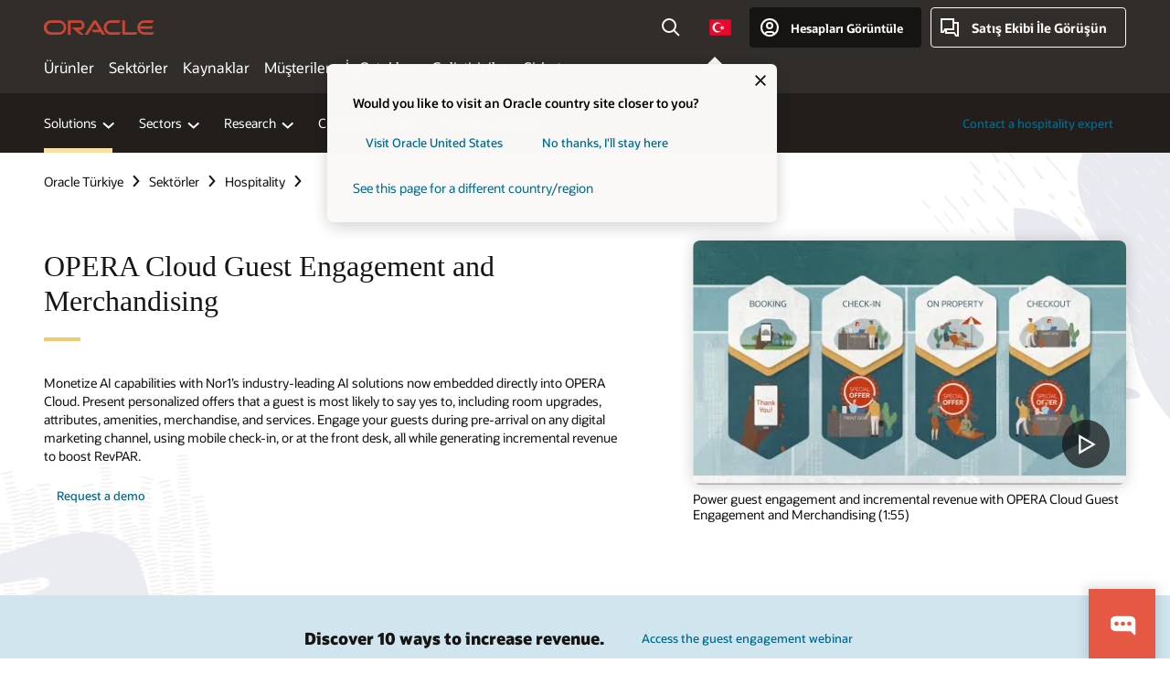

--- FILE ---
content_type: text/html; charset=UTF-8
request_url: https://www.oracle.com/tr/hospitality/nor1-hotel-upsell/
body_size: 18031
content:
<!DOCTYPE html>
<html lang="en-TR" class="no-js"><!-- start : Framework/Redwood2 -->
<!-- start : ocom/common/global/components/framework/head -->
<head>
<!-- start : ocom/common/global/components/head -->
<title>Nor 1 - Hotel Upsell Solutions for Hospitality | Oracle Türkiye</title>
<meta name="Title" content="Nor 1 - Hotel Upsell Solutions for Hospitality | Oracle Türkiye">
<meta name="Description" content="Generate guest satisfaction and loyalty with machine-learning based hotel upselling on your digital channels during pre-arrival and at the front desk.">
<meta name="Keywords" content="hotel upsell, nor1, hotel upsell software, upselling techniques in hotels, hotel stay upgrades">
<meta name="siteid" content="tr">
<meta name="countryid" content="TR">
<meta name="robots" content="index, follow">
<meta name="country" content="Turkiye">
<meta name="region" content="europe">
<meta name="Language" content="en">
<meta name="Updated Date" content="2024-07-09T17:17:24Z">
<meta name="page_type" content="Solution">
<script type="text/javascript">
var pageData = pageData || {};
//page info
pageData.pageInfo = pageData.pageInfo || {};
pageData.pageInfo.language = "en";
pageData.pageInfo.country = "Turkiye";
pageData.pageInfo.region = "europe";
pageData.pageInfo.pageTitle = "Nor 1 - Hotel Upsell Solutions for Hospitality | Oracle";
pageData.pageInfo.description = "Generate guest satisfaction and loyalty with machine-learning based hotel upselling on your digital channels during pre-arrival and at the front desk.";
pageData.pageInfo.keywords = "hotel upsell, nor1, hotel upsell software, upselling techniques in hotels, hotel stay upgrades";
pageData.pageInfo.siteId = "tr";
pageData.pageInfo.countryId = "TR";
pageData.pageInfo.updatedDate = "2024-07-09T17:17:24Z";
</script>
<!-- start : ocom/common/global/components/seo-taxonomy-meta-data-->
<script type="text/javascript">
var pageData = pageData || {};
//taxonmy
pageData.taxonomy = pageData.taxonomy || {};
pageData.taxonomy.productServices = [];
pageData.taxonomy.industry = [];
pageData.taxonomy.region = [];
pageData.taxonomy.contentType = ["WM147085"];
pageData.taxonomy.buyersJourney = [];
pageData.taxonomy.revenue = [];
pageData.taxonomy.title = [];
pageData.taxonomy.audience = [];
pageData.taxonomy.persona = [];
</script>
<!-- end : ocom/common/global/components/seo-taxonomy-meta-data-->
<!-- start : ocom/common/global/components/social-media-meta-tags --><!-- F13v0 -->
<meta property="og:title" content="Oracle’s Nor1 Hotel Upsell Solutions"/>
<meta property="og:description" content="Generate guest satisfaction and loyalty with machine-learning based hotel upselling on your digital channels during pre-arrival and at the front desk."/>
<meta property="og:image" content="https://www.oracle.com/a/ocom/img/social-hosp-nor1-1200x630.jpg"/>
<!-- /F13v0 -->
<!-- F13v1 -->
<meta name="twitter:card" content="summary">
<meta name="twitter:title" content="Oracle’s Nor1 Hotel Upsell Solutions">
<meta name="twitter:description" content="Generate guest satisfaction and loyalty with machine-learning based hotel upselling on your digital channels during pre-arrival and at the front desk.">
<meta name="twitter:image" content="https://www.oracle.com/a/ocom/img/social-hosp-nor1-1200x1200.jpg">
<!-- /F13v1 -->
<!-- end : ocom/common/global/components/social-media-meta-tags -->
<!-- start : ocom/common/global/components/seo-hreflang-meta-tags --><link rel="canonical" href="https://www.oracle.com/tr/hospitality/nor1-hotel-upsell/" />
<link rel="alternate" hreflang="en-US" href="https://www.oracle.com/hospitality/nor1-hotel-upsell/" />
<link rel="alternate" hreflang="pt-BR" href="https://www.oracle.com/br/hospitality/nor1-hotel-upsell/" />
<link rel="alternate" hreflang="zh-CN" href="https://www.oracle.com/cn/hospitality/nor1-hotel-upsell/" />
<link rel="alternate" hreflang="de-DE" href="https://www.oracle.com/de/hospitality/nor1-hotel-upsell/" />
<link rel="alternate" hreflang="fr-FR" href="https://www.oracle.com/fr/hospitality/nor1-hotel-upsell/" />
<link rel="alternate" hreflang="en-IN" href="https://www.oracle.com/in/hospitality/nor1-hotel-upsell/" />
<link rel="alternate" hreflang="ja-JP" href="https://www.oracle.com/jp/hospitality/nor1-hotel-upsell/" />
<link rel="alternate" hreflang="en-GB" href="https://www.oracle.com/uk/hospitality/nor1-hotel-upsell/" />
<link rel="alternate" hreflang="en-AE" href="https://www.oracle.com/ae/hospitality/nor1-hotel-upsell/" />
<link rel="alternate" hreflang="ar-AE" href="https://www.oracle.com/ae-ar/hospitality/nor1-hotel-upsell/" />
<link rel="alternate" hreflang="es-AR" href="https://www.oracle.com/latam/hospitality/nor1-hotel-upsell/"/>
<link rel="alternate" hreflang="en-AU" href="https://www.oracle.com/au/hospitality/nor1-hotel-upsell/" />
<link rel="alternate" hreflang="en-CA" href="https://www.oracle.com/ca-en/hospitality/nor1-hotel-upsell/" />
<link rel="alternate" hreflang="fr-CA" href="https://www.oracle.com/ca-fr/hospitality/nor1-hotel-upsell/" />
<link rel="alternate" hreflang="de-CH" href="https://www.oracle.com/de/hospitality/nor1-hotel-upsell/"/>
<link rel="alternate" hreflang="fr-CH" href="https://www.oracle.com/fr/hospitality/nor1-hotel-upsell/"/>
<link rel="alternate" hreflang="es-CL" href="https://www.oracle.com/latam/hospitality/nor1-hotel-upsell/"/>
<link rel="alternate" hreflang="es-CO" href="https://www.oracle.com/latam/hospitality/nor1-hotel-upsell/"/>
<link rel="alternate" hreflang="es-ES" href="https://www.oracle.com/es/hospitality/nor1-hotel-upsell/" />
<link rel="alternate" hreflang="en-HK" href="https://www.oracle.com/apac/hospitality/nor1-hotel-upsell/"/>
<link rel="alternate" hreflang="it-IT" href="https://www.oracle.com/it/hospitality/nor1-hotel-upsell/" />
<link rel="alternate" hreflang="ko-KR" href="https://www.oracle.com/kr/hospitality/nor1-hotel-upsell/" />
<link rel="alternate" hreflang="es-MX" href="https://www.oracle.com/latam/hospitality/nor1-hotel-upsell/"/>
<link rel="alternate" hreflang="nl-NL" href="https://www.oracle.com/nl/hospitality/nor1-hotel-upsell/" />
<link rel="alternate" hreflang="en-SA" href="https://www.oracle.com/sa/hospitality/nor1-hotel-upsell/" />
<link rel="alternate" hreflang="ar-SA" href="https://www.oracle.com/sa-ar/hospitality/nor1-hotel-upsell/" />
<link rel="alternate" hreflang="en-SG" href="https://www.oracle.com/asean/hospitality/nor1-hotel-upsell/"/>
<link rel="alternate" hreflang="zh-TW" href="https://www.oracle.com/tw/hospitality/nor1-hotel-upsell/" />
<link rel="alternate" hreflang="cs-CZ" href="https://www.oracle.com/europe/hospitality/nor1-hotel-upsell/"/>
<link rel="alternate" hreflang="en-ID" href="https://www.oracle.com/asean/hospitality/nor1-hotel-upsell/"/>
<link rel="alternate" hreflang="en-IE" href="https://www.oracle.com/europe/hospitality/nor1-hotel-upsell/"/>
<link rel="alternate" hreflang="en-IL" href="https://www.oracle.com/il-en/hospitality/nor1-hotel-upsell/" />
<link rel="alternate" hreflang="en-MY" href="https://www.oracle.com/asean/hospitality/nor1-hotel-upsell/"/>
<link rel="alternate" hreflang="es-PE" href="https://www.oracle.com/latam/hospitality/nor1-hotel-upsell/"/>
<link rel="alternate" hreflang="en-PH" href="https://www.oracle.com/asean/hospitality/nor1-hotel-upsell/"/>
<link rel="alternate" hreflang="pl-PL" href="https://www.oracle.com/pl/hospitality/nor1-hotel-upsell/" />
<link rel="alternate" hreflang="pt-PT" href="https://www.oracle.com/europe/hospitality/nor1-hotel-upsell/"/>
<link rel="alternate" hreflang="ro-RO" href="https://www.oracle.com/europe/hospitality/nor1-hotel-upsell/"/>
<link rel="alternate" hreflang="sv-SE" href="https://www.oracle.com/se/hospitality/nor1-hotel-upsell/" />
<link rel="alternate" hreflang="tr-TR" href="https://www.oracle.com/tr/hospitality/nor1-hotel-upsell/" />
<link rel="alternate" hreflang="en-ZA" href="https://www.oracle.com/africa/hospitality/nor1-hotel-upsell/"/>
<link rel="alternate" hreflang="de-AT" href="https://www.oracle.com/de/hospitality/nor1-hotel-upsell/"/>
<link rel="alternate" hreflang="en-BA" href="https://www.oracle.com/europe/hospitality/nor1-hotel-upsell/"/>
<link rel="alternate" hreflang="en-BD" href="https://www.oracle.com/apac/hospitality/nor1-hotel-upsell/"/>
<link rel="alternate" hreflang="en-BE" href="https://www.oracle.com/europe/hospitality/nor1-hotel-upsell/"/>
<link rel="alternate" hreflang="bg-BG" href="https://www.oracle.com/europe/hospitality/nor1-hotel-upsell/"/>
<link rel="alternate" hreflang="en-BH" href="https://www.oracle.com/middleeast/hospitality/nor1-hotel-upsell/"/>
<link rel="alternate" hreflang="ar-BH" href="https://www.oracle.com/middleeast-ar/hospitality/nor1-hotel-upsell/"/>
<link rel="alternate" hreflang="en-BZ" href="https://www.oracle.com/bz/hospitality/nor1-hotel-upsell/" />
<link rel="alternate" hreflang="es-CR" href="https://www.oracle.com/latam/hospitality/nor1-hotel-upsell/"/>
<link rel="alternate" hreflang="en-CY" href="https://www.oracle.com/europe/hospitality/nor1-hotel-upsell/"/>
<link rel="alternate" hreflang="da-DK" href="https://www.oracle.com/europe/hospitality/nor1-hotel-upsell/"/>
<link rel="alternate" hreflang="fr-DZ" href="https://www.oracle.com/africa-fr/hospitality/nor1-hotel-upsell/"/>
<link rel="alternate" hreflang="en-EE" href="https://www.oracle.com/europe/hospitality/nor1-hotel-upsell/"/>
<link rel="alternate" hreflang="en-EG" href="https://www.oracle.com/middleeast/hospitality/nor1-hotel-upsell/"/>
<link rel="alternate" hreflang="ar-EG" href="https://www.oracle.com/middleeast-ar/hospitality/nor1-hotel-upsell/"/>
<link rel="alternate" hreflang="fi-FI" href="https://www.oracle.com/europe/hospitality/nor1-hotel-upsell/"/>
<link rel="alternate" hreflang="en-GH" href="https://www.oracle.com/africa/hospitality/nor1-hotel-upsell/"/>
<link rel="alternate" hreflang="el-GR" href="https://www.oracle.com/europe/hospitality/nor1-hotel-upsell/"/>
<link rel="alternate" hreflang="hr-HR" href="https://www.oracle.com/europe/hospitality/nor1-hotel-upsell/"/>
<link rel="alternate" hreflang="hu-HU" href="https://www.oracle.com/europe/hospitality/nor1-hotel-upsell/"/>
<link rel="alternate" hreflang="en-JO" href="https://www.oracle.com/middleeast/hospitality/nor1-hotel-upsell/"/>
<link rel="alternate" hreflang="ar-JO" href="https://www.oracle.com/middleeast-ar/hospitality/nor1-hotel-upsell/"/>
<link rel="alternate" hreflang="en-KE" href="https://www.oracle.com/africa/hospitality/nor1-hotel-upsell/"/>
<link rel="alternate" hreflang="en-KW" href="https://www.oracle.com/middleeast/hospitality/nor1-hotel-upsell/"/>
<link rel="alternate" hreflang="ar-KW" href="https://www.oracle.com/middleeast-ar/hospitality/nor1-hotel-upsell/"/>
<link rel="alternate" hreflang="en-LK" href="https://www.oracle.com/apac/hospitality/nor1-hotel-upsell/"/>
<link rel="alternate" hreflang="en-LU" href="https://www.oracle.com/europe/hospitality/nor1-hotel-upsell/"/>
<link rel="alternate" hreflang="lv-LV" href="https://www.oracle.com/europe/hospitality/nor1-hotel-upsell/"/>
<link rel="alternate" hreflang="fr-MA" href="https://www.oracle.com/africa-fr/hospitality/nor1-hotel-upsell/"/>
<link rel="alternate" hreflang="en-NG" href="https://www.oracle.com/africa/hospitality/nor1-hotel-upsell/"/>
<link rel="alternate" hreflang="no-NO" href="https://www.oracle.com/europe/hospitality/nor1-hotel-upsell/"/>
<link rel="alternate" hreflang="en-NZ" href="https://www.oracle.com/nz/hospitality/nor1-hotel-upsell/" />
<link rel="alternate" hreflang="en-QA" href="https://www.oracle.com/middleeast/hospitality/nor1-hotel-upsell/"/>
<link rel="alternate" hreflang="ar-QA" href="https://www.oracle.com/middleeast-ar/hospitality/nor1-hotel-upsell/"/>
<link rel="alternate" hreflang="sr-RS" href="https://www.oracle.com/europe/hospitality/nor1-hotel-upsell/"/>
<link rel="alternate" hreflang="sl-SI" href="https://www.oracle.com/europe/hospitality/nor1-hotel-upsell/"/>
<link rel="alternate" hreflang="sk-SK" href="https://www.oracle.com/europe/hospitality/nor1-hotel-upsell/"/>
<link rel="alternate" hreflang="fr-SN" href="https://www.oracle.com/africa-fr/hospitality/nor1-hotel-upsell/"/>
<link rel="alternate" hreflang="en-TH" href="https://www.oracle.com/asean/hospitality/nor1-hotel-upsell/"/>
<link rel="alternate" hreflang="uk-UA" href="https://www.oracle.com/ua/hospitality/nor1-hotel-upsell/" />
<link rel="alternate" hreflang="es-UY" href="https://www.oracle.com/latam/hospitality/nor1-hotel-upsell/"/>
<link rel="alternate" hreflang="en-VN" href="https://www.oracle.com/asean/hospitality/nor1-hotel-upsell/"/>
<link rel="alternate" hreflang="lt-LT" href="https://www.oracle.com/lt/hospitality/nor1-hotel-upsell/" />
<meta name="altpages" content="br,cn,de,fr,in,jp,uk,ae,ae-ar,ar,au,ca-en,ca-fr,ch-de,ch-fr,cl,co,es,hk,it,kr,mx,nl,sa,sa-ar,sg,tw,cz,id,ie,il-en,my,pe,ph,pl,pt,ro,se,tr,za,at,ba,bd,be,bg,bh,bh-ar,bz,cr,cy,dk,dz,ee,eg,eg-ar,fi,gh,gr,hr,hu,jo,jo-ar,ke,kw,kw-ar,lk,lu,lv,ma,ng,no,nz,qa,qa-ar,rs,si,sk,sn,th,ua,uy,vn,lt">
<script type="text/javascript">
var pageData = pageData || {};
//page info
pageData.pageInfo = pageData.pageInfo || {};
pageData.pageInfo.altPages = "br,cn,de,fr,in,jp,uk,ae,ae-ar,ar,au,ca-en,ca-fr,ch-de,ch-fr,cl,co,es,hk,it,kr,mx,nl,sa,sa-ar,sg,tw,cz,id,ie,il-en,my,pe,ph,pl,pt,ro,se,tr,za,at,ba,bd,be,bg,bh,bh-ar,bz,cr,cy,dk,dz,ee,eg,eg-ar,fi,gh,gr,hr,hu,jo,jo-ar,ke,kw,kw-ar,lk,lu,lv,ma,ng,no,nz,qa,qa-ar,rs,si,sk,sn,th,ua,uy,vn,lt";
</script>
<!-- end : ocom/common/global/components/seo-hreflang-meta-tags -->
<!-- end : ocom/common/global/components/head -->
<meta name="viewport" content="width=device-width, initial-scale=1">
<meta http-equiv="Content-Type" content="text/html; charset=utf-8">
<!-- start : ocom/common/global/components/framework/layoutAssetHeadInfo -->
<!-- Container/Display Start -->
<!-- BEGIN: oWidget_C/_Raw-Text/Display -->
<link rel="dns-prefetch" href="https://dc.oracleinfinity.io" crossOrigin="anonymous" />
<link rel="dns-prefetch" href="https://oracle.112.2o7.net" crossOrigin="anonymous" />
<link rel="dns-prefetch" href="https://s.go-mpulse.net" crossOrigin="anonymous" />
<link rel="dns-prefetch" href="https://c.go-mpulse.net" crossOrigin="anonymous" />
<link rel="preconnect" href="https://tms.oracle.com/" crossOrigin="anonymous" />
<link rel="preconnect" href="https://tags.tiqcdn.com/" crossOrigin="anonymous" />
<link rel="preconnect" href="https://consent.trustarc.com" crossOrigin="anonymous" />
<link rel="preconnect" href="https://d.oracleinfinity.io" crossOrigin="anonymous" />
<link rel="preload" href="https://www.oracle.com/asset/web/fonts/oraclesansvf.woff2" as="font" crossOrigin="anonymous" type="font/woff2" />
<link rel="preload" href="https://www.oracle.com/asset/web/fonts/redwoodicons.woff2" as="font" crossorigin="anonymous" type="font/woff2">
<!-- END: oWidget_C/_Raw-Text/Display -->
<!-- Container/Display end -->
<!-- Container/Display Start -->
<!-- BEGIN: oWidget_C/_Raw-Text/Display -->
<!-- BEGIN CSS/JS -->
<style>
body{margin:0}
.f20w1 > section{opacity:0;filter:opacity(0%)}
.f20w1 > div{opacity:0;filter:opacity(0%)}
.f20w1 > nav{opacity:0;filter:opacity(0%)}
</style>
<script>
!function(){
var d=document.documentElement;d.className=d.className.replace(/no-js/,'js');
if(document.location.href.indexOf('betamode=') > -1) document.write('<script src="/asset/web/js/ocom-betamode.js"><\/script>');
}();
</script>
<link data-wscss href="/asset/web/css/redwood-base.css" rel="preload" as="style" onload="this.rel='stylesheet';" onerror="this.rel='stylesheet'">
<link data-wscss href="/asset/web/css/redwood-styles.css" rel="preload" as="style" onload="this.rel='stylesheet';" onerror="this.rel='stylesheet'">
<noscript>
<link href="/asset/web/css/redwood-base.css" rel="stylesheet">
<link href="/asset/web/css/redwood-styles.css" rel="stylesheet">
</noscript>
<link data-wsjs data-reqjq href="/asset/web/js/redwood-base.js" rel="preload" as="script">
<link data-wsjs data-reqjq href="/asset/web/js/redwood-lib.js" rel="preload" as="script">
<script data-wsjs src="/asset/web/js/jquery-min.js" async onload="$('head link[data-reqjq][rel=preload]').each(function(){var a = document.createElement('script');a.async=false;a.src=$(this).attr('href');this.parentNode.insertBefore(a, this);});$(function(){$('script[data-reqjq][data-src]').each(function(){this.async=true;this.src=$(this).data('src');});});"></script>
<!-- END CSS/JS -->
<!-- END: oWidget_C/_Raw-Text/Display -->
<!-- Container/Display end -->
<!-- Container/Display Start -->
<!-- BEGIN: oWidget_C/_Raw-Text/Display -->
<!-- www-us HeadAdminContainer -->
<link rel="icon" href="https://www.oracle.com/asset/web/favicons/favicon-32.png" sizes="32x32">
<link rel="icon" href="https://www.oracle.com/asset/web/favicons/favicon-128.png" sizes="128x128">
<link rel="icon" href="https://www.oracle.com/asset/web/favicons/favicon-192.png" sizes="192x192">
<link rel="apple-touch-icon" href="https://www.oracle.com/asset/web/favicons/favicon-120.png" sizes="120x120">
<link rel="apple-touch-icon" href="https://www.oracle.com/asset/web/favicons/favicon-152.png" sizes="152x152">
<link rel="apple-touch-icon" href="https://www.oracle.com/asset/web/favicons/favicon-180.png" sizes="180x180">
<meta name="msapplication-TileColor" content="#fcfbfa"/>
<meta name="msapplication-square70x70logo" content="favicon-128.png"/>
<meta name="msapplication-square150x150logo" content="favicon-270.png"/>
<meta name="msapplication-TileImage" content="favicon-270.png"/>
<meta name="msapplication-config" content="none"/>
<meta name="referrer" content="no-referrer-when-downgrade"/>
<style>
#oReactiveChatContainer1 { display:none;}
</style>
<!--Tealium embed code Start -->
<script src="https://tms.oracle.com/main/prod/utag.sync.js"></script>
<!-- Loading script asynchronously -->
<script type="text/javascript">
(function(a,b,c,d){
if(location.href.indexOf("tealium=dev") == -1) {
a='https://tms.oracle.com/main/prod/utag.js';
} else {
a='https://tms.oracle.com/main/dev/utag.js';
}
b=document;c='script';d=b.createElement(c);d.src=a;d.type='text/java'+c;d.async=true;
a=b.getElementsByTagName(c)[0];a.parentNode.insertBefore(d,a);
})();
</script>
<!--Tealium embed code End-->
<!-- END: oWidget_C/_Raw-Text/Display -->
<!-- Container/Display end -->
<!-- end : ocom/common/global/components/framework/layoutAssetHeadInfo -->

<script>(window.BOOMR_mq=window.BOOMR_mq||[]).push(["addVar",{"rua.upush":"false","rua.cpush":"false","rua.upre":"false","rua.cpre":"true","rua.uprl":"false","rua.cprl":"false","rua.cprf":"false","rua.trans":"SJ-7718a8e3-44c9-4bd9-b31a-3cf556317aaf","rua.cook":"false","rua.ims":"false","rua.ufprl":"false","rua.cfprl":"true","rua.isuxp":"false","rua.texp":"norulematch","rua.ceh":"false","rua.ueh":"false","rua.ieh.st":"0"}]);</script>
                              <script>!function(e){var n="https://s.go-mpulse.net/boomerang/";if("False"=="True")e.BOOMR_config=e.BOOMR_config||{},e.BOOMR_config.PageParams=e.BOOMR_config.PageParams||{},e.BOOMR_config.PageParams.pci=!0,n="https://s2.go-mpulse.net/boomerang/";if(window.BOOMR_API_key="DXNLE-YBWWY-AR74T-WMD99-77VRA",function(){function e(){if(!o){var e=document.createElement("script");e.id="boomr-scr-as",e.src=window.BOOMR.url,e.async=!0,i.parentNode.appendChild(e),o=!0}}function t(e){o=!0;var n,t,a,r,d=document,O=window;if(window.BOOMR.snippetMethod=e?"if":"i",t=function(e,n){var t=d.createElement("script");t.id=n||"boomr-if-as",t.src=window.BOOMR.url,BOOMR_lstart=(new Date).getTime(),e=e||d.body,e.appendChild(t)},!window.addEventListener&&window.attachEvent&&navigator.userAgent.match(/MSIE [67]\./))return window.BOOMR.snippetMethod="s",void t(i.parentNode,"boomr-async");a=document.createElement("IFRAME"),a.src="about:blank",a.title="",a.role="presentation",a.loading="eager",r=(a.frameElement||a).style,r.width=0,r.height=0,r.border=0,r.display="none",i.parentNode.appendChild(a);try{O=a.contentWindow,d=O.document.open()}catch(_){n=document.domain,a.src="javascript:var d=document.open();d.domain='"+n+"';void(0);",O=a.contentWindow,d=O.document.open()}if(n)d._boomrl=function(){this.domain=n,t()},d.write("<bo"+"dy onload='document._boomrl();'>");else if(O._boomrl=function(){t()},O.addEventListener)O.addEventListener("load",O._boomrl,!1);else if(O.attachEvent)O.attachEvent("onload",O._boomrl);d.close()}function a(e){window.BOOMR_onload=e&&e.timeStamp||(new Date).getTime()}if(!window.BOOMR||!window.BOOMR.version&&!window.BOOMR.snippetExecuted){window.BOOMR=window.BOOMR||{},window.BOOMR.snippetStart=(new Date).getTime(),window.BOOMR.snippetExecuted=!0,window.BOOMR.snippetVersion=12,window.BOOMR.url=n+"DXNLE-YBWWY-AR74T-WMD99-77VRA";var i=document.currentScript||document.getElementsByTagName("script")[0],o=!1,r=document.createElement("link");if(r.relList&&"function"==typeof r.relList.supports&&r.relList.supports("preload")&&"as"in r)window.BOOMR.snippetMethod="p",r.href=window.BOOMR.url,r.rel="preload",r.as="script",r.addEventListener("load",e),r.addEventListener("error",function(){t(!0)}),setTimeout(function(){if(!o)t(!0)},3e3),BOOMR_lstart=(new Date).getTime(),i.parentNode.appendChild(r);else t(!1);if(window.addEventListener)window.addEventListener("load",a,!1);else if(window.attachEvent)window.attachEvent("onload",a)}}(),"".length>0)if(e&&"performance"in e&&e.performance&&"function"==typeof e.performance.setResourceTimingBufferSize)e.performance.setResourceTimingBufferSize();!function(){if(BOOMR=e.BOOMR||{},BOOMR.plugins=BOOMR.plugins||{},!BOOMR.plugins.AK){var n="true"=="true"?1:0,t="",a="bu5j4qaxgyvem2lxpi4q-f-241cb261b-clientnsv4-s.akamaihd.net",i="false"=="true"?2:1,o={"ak.v":"39","ak.cp":"82485","ak.ai":parseInt("604074",10),"ak.ol":"0","ak.cr":9,"ak.ipv":4,"ak.proto":"h2","ak.rid":"b71a002","ak.r":47369,"ak.a2":n,"ak.m":"dscx","ak.n":"essl","ak.bpcip":"13.58.158.0","ak.cport":46632,"ak.gh":"23.208.24.101","ak.quicv":"","ak.tlsv":"tls1.3","ak.0rtt":"","ak.0rtt.ed":"","ak.csrc":"-","ak.acc":"","ak.t":"1769437753","ak.ak":"hOBiQwZUYzCg5VSAfCLimQ==iU23urYV7mJpJ6pPFCkq2QcZVK1p5nMe3HnlD+Izx1T168u//xp7LyAIQOvgi3nSCDloX1K8MFEKQc1Fo5gr3rQv4dDy2jW1m+fyU3onTFgmuEdPMbwC0RwkTRvzWCc2oAwF9PrNFdjMQaZ3Lafd2XU+LQ+ZYIFaZAu4Qxc6zX8azdjoEgqdn/pEYFCvUY3r7XwfkkJqbNmd10Fp+ygTkpwb5f2tMKpLpxF5ywLdNvCQYfdDctiodYirQnB94gHbofDF0RMQA5sZa5cpge6syolYvz5YcjQqEzLkHnG9MBJ9+G/Lu0ALGd+jKYENc3BXgHVWYfwVFYRC6ECYgvLytF2aPJ2WbgiHDQ31OORknSjRC+cduhDxXbcjXyC4L06tqgshgA4QdjlLHLNFprRDHr5otcGHTaGOlsI78TZ1wOE=","ak.pv":"517","ak.dpoabenc":"","ak.tf":i};if(""!==t)o["ak.ruds"]=t;var r={i:!1,av:function(n){var t="http.initiator";if(n&&(!n[t]||"spa_hard"===n[t]))o["ak.feo"]=void 0!==e.aFeoApplied?1:0,BOOMR.addVar(o)},rv:function(){var e=["ak.bpcip","ak.cport","ak.cr","ak.csrc","ak.gh","ak.ipv","ak.m","ak.n","ak.ol","ak.proto","ak.quicv","ak.tlsv","ak.0rtt","ak.0rtt.ed","ak.r","ak.acc","ak.t","ak.tf"];BOOMR.removeVar(e)}};BOOMR.plugins.AK={akVars:o,akDNSPreFetchDomain:a,init:function(){if(!r.i){var e=BOOMR.subscribe;e("before_beacon",r.av,null,null),e("onbeacon",r.rv,null,null),r.i=!0}return this},is_complete:function(){return!0}}}}()}(window);</script></head><!-- end : ocom/common/global/components/framework/head -->
<!-- start : ocom/common/global/components/redwood/layoutAssetStartBodyInfo -->
<body class="f20 f20v0 rwtheme-ocean">
<!-- Container/Display Start -->
<!-- BEGIN: oWidget_C/_Raw-Text/Display -->
<!-- www-us StartBodyAdminContainer -->
<!-- END: oWidget_C/_Raw-Text/Display -->
<!-- Container/Display end -->
<div class="f20w1">
<!-- Dispatcher:null -->
<!-- BEGIN: oWidget_C/_Raw-Text/Display -->
<!-- U30v3 -->
<style>
#u30{opacity:1 !important;filter:opacity(100%) !important;position:sticky;top:0}
.u30v3{background:#3a3632;height:50px;overflow:hidden;border-top:5px solid #3a3632;border-bottom:5px solid #3a3632}
#u30nav,#u30tools{visibility:hidden}
.u30v3 #u30logo {width:121px;height: 44px;display: inline-flex;justify-content: flex-start;}
#u30:not(.u30mobile) .u30-oicn-mobile,#u30.u30mobile .u30-oicn{display:none}
#u30logo svg{height:auto;align-self:center}
.u30brand{height:50px;display:flex;flex-direction:column;justify-content:center;align-items:flex-start;max-width:1344px;padding:0 48px;margin:0 auto}
.u30brandw1{display:flex;flex-direction:row;color:#fff;text-decoration:none;align-items:center}
@media (max-width:1024px){.u30brand{padding:0 24px}}
#u30skip2,#u30skip2content{transform:translateY(-100%);position:fixed}
.rtl #u30{direction:rtl}
</style>
<section id="u30" class="u30 u30v3 pause searchv2" data-trackas="header">
<div id="u30skip2" aria-expanded="false" tabindex="-1">
<ul>
<li><a id="u30acc" href="/tr/corporate/accessibility/">Erişilebilirlik politikamızı görüntülemek için tıklayın</a></li>
<li><a id="u30skip2c" href="#maincontent">İçeriğe atla</a></li>
</ul>
</div>
<div class="u30w1 cwidth" id="u30w1">
<div id="u30brand" class="u30brand">
<div class="u30brandw1">
<a id="u30btitle" href="/tr/index.html" data-lbl="logo" aria-label="Home">
<div id="u30logo">
<svg class="u30-oicn-mobile" xmlns="http://www.w3.org/2000/svg" width="32" height="21" viewBox="0 0 32 21"><path fill="#C74634" d="M9.9,20.1c-5.5,0-9.9-4.4-9.9-9.9c0-5.5,4.4-9.9,9.9-9.9h11.6c5.5,0,9.9,4.4,9.9,9.9c0,5.5-4.4,9.9-9.9,9.9H9.9 M21.2,16.6c3.6,0,6.4-2.9,6.4-6.4c0-3.6-2.9-6.4-6.4-6.4h-11c-3.6,0-6.4,2.9-6.4,6.4s2.9,6.4,6.4,6.4H21.2"/></svg>
<svg class="u30-oicn" xmlns="http://www.w3.org/2000/svg"  width="231" height="30" viewBox="0 0 231 30" preserveAspectRatio="xMinYMid"><path fill="#C74634" d="M99.61,19.52h15.24l-8.05-13L92,30H85.27l18-28.17a4.29,4.29,0,0,1,7-.05L128.32,30h-6.73l-3.17-5.25H103l-3.36-5.23m69.93,5.23V0.28h-5.72V27.16a2.76,2.76,0,0,0,.85,2,2.89,2.89,0,0,0,2.08.87h26l3.39-5.25H169.54M75,20.38A10,10,0,0,0,75,.28H50V30h5.71V5.54H74.65a4.81,4.81,0,0,1,0,9.62H58.54L75.6,30h8.29L72.43,20.38H75M14.88,30H32.15a14.86,14.86,0,0,0,0-29.71H14.88a14.86,14.86,0,1,0,0,29.71m16.88-5.23H15.26a9.62,9.62,0,0,1,0-19.23h16.5a9.62,9.62,0,1,1,0,19.23M140.25,30h17.63l3.34-5.23H140.64a9.62,9.62,0,1,1,0-19.23h16.75l3.38-5.25H140.25a14.86,14.86,0,1,0,0,29.71m69.87-5.23a9.62,9.62,0,0,1-9.26-7h24.42l3.36-5.24H200.86a9.61,9.61,0,0,1,9.26-7h16.76l3.35-5.25h-20.5a14.86,14.86,0,0,0,0,29.71h17.63l3.35-5.23h-20.6" transform="translate(-0.02 0)" /></svg>
</div>
</a>
</div>
</div>
<div id="u30nav" class="u30nav" data-closetxt="Menüyü Kapat" data-trackas="menu">
<nav id="u30navw1" aria-label="Ana">
<button data-lbl="products" data-navtarget="products" aria-controls="products" aria-expanded="false" class="u30navitem">Ürünler</button>
<button data-lbl="industries" data-navtarget="industries" aria-controls="industries" aria-expanded="false" class="u30navitem">Sektörler</button>
<button data-lbl="resources" data-navtarget="resources" aria-controls="resources" aria-expanded="false" class="u30navitem">Kaynaklar</button>
<button data-lbl="customers" data-navtarget="customers" aria-controls="customers" aria-expanded="false" class="u30navitem">Müşteriler</button>
<button data-lbl="partners" data-navtarget="partners" aria-controls="partners" aria-expanded="false" class="u30navitem">İş Ortakları</button>
<button data-lbl="developers" data-navtarget="developers" aria-controls="developers" aria-expanded="false" class="u30navitem">Geliştiriciler</button>
<button data-lbl="company" data-navtarget="company" aria-controls="company" aria-expanded="false" class="u30navitem">Şirket</button>
</nav>
</div>
<div id="u30tools" class="u30tools">
<div id="u30search">
<div id="u30searchw1">
<div id="u30searchw2">
<form name="u30searchForm" id="u30searchForm" data-contentpaths="/content/Web/Shared/Auto-Suggest Panel Event" method="get" action="https://search.oracle.com/tr/results">
<div class="u30s1">
<button id="u30closesearch" aria-label="Aramayı Kapat" type="button">
<span>Aramayı Kapat</span>
<svg width="9" height="14" viewBox="0 0 9 14" fill="none" xmlns="http://www.w3.org/2000/svg"><path d="M8 13L2 7L8 1" stroke="#161513" stroke-width="2"/></svg>
</button>
<span class="u30input">
<div class="u30inputw1">
<input id="u30input" name="q" value="" type="text" placeholder="Ara" autocomplete="off" aria-autocomplete="both" aria-label="Oracle.com'da Ara" role="combobox" aria-expanded="false" aria-haspopup="listbox" aria-controls="u30searchw3">
</div>
<input type="hidden" name="size" value="10">
<input type="hidden" name="page" value="1">
<input type="hidden" name="tab" value="all">
<span id="u30searchw3title" class="u30visually-hidden">Oracle.com'da Ara</span>
<div id="u30searchw3" data-pagestitle="ÖNERİLEN BAĞLANTILAR" data-autosuggesttitle="ÖNERİLEN ARAMALAR" data-allresultstxt="Tüm sonuçlar:" data-allsearchpath="https://search.oracle.com/tr/results?q=u30searchterm&size=10&page=1&tab=all" role="listbox" aria-labelledby="u30searchw3title">
<ul id="u30quicklinks" class="autocomplete-items" role="group" aria-labelledby="u30quicklinks-title">
<li role="presentation" class="u30auto-title" id="u30quicklinks-title">HIZLI BAĞLANTILAR</li>
<li role="option"><a href="/tr/cloud/" data-lbl="quick-links:oci">Oracle Cloud Infrastructure</a></li>
<li role="option"><a href="/tr/applications/" data-lbl="quick-links:applications">Oracle Fusion Cloud Applications</a></li>
<li role="option"><a href="/tr/database/technologies/" data-lbl="quick-links:database">Oracle Database</a></li>
<li role="option"><a href="/tr/java/technologies/downloads/" data-lbl="quick-links:download-java">Java İndirin</a></li>
<li role="option"><a href="/tr/careers/" data-lbl="quick-links:careers">Oracle'da Kariyer</a></li>
</ul>
</div>
<span class="u30submit">
<input class="u30searchbttn" type="submit" value="Aramayı Gönder">
</span>
<button id="u30clear" type="reset" aria-label="Clear Search">
<svg width="20" height="20" viewBox="0 0 20 20" aria-hidden="true" fill="none" xmlns="http://www.w3.org/2000/svg"><path d="M7 7L13 13M7 13L13 7M19 10C19 14.9706 14.9706 19 10 19C5.02944 19 1 14.9706 1 10C1 5.02944 5.02944 1 10 1C14.9706 1 19 5.02944 19 10Z" stroke="#161513" stroke-width="2"/></svg>
</button>
</span>
</div>
</form>
<div id="u30announce" data-alerttxt="öneriler bulundu gezinmek için yukarı ve aşağı okları kullanın" class="u30visually-hidden" aria-live="polite"></div>
</div>
</div>
<button class="u30searchBtn" id="u30searchBtn" type="button" aria-label="Arama Alanını Aç" aria-expanded="false">
<span>Ara</span>
<svg xmlns="http://www.w3.org/2000/svg" viewBox="0 0 24 24" width="24" height="24"><path d="M15,15l6,6M17,10a7,7,0,1,1-7-7A7,7,0,0,1,17,10Z"/></svg>
</button>
</div>
<!-- ACS -->
<span id="ac-flag">
<a class="flag-focus" href="/tr/countries-list.html#countries" data-ajax="true" rel="lightbox" role="button">
<span class="sr-only">Country</span>
<img class="flag-image" src="" alt=""/>
<svg class="default-globe" alt="Country" width="20" height="20" viewBox="0 0 20 20" fill="none" xmlns="http://www.w3.org/2000/svg" xmlns:xlink="http://www.w3.org/1999/xlink">
<rect width="20" height="20" fill="url(#pattern0)"/>
<defs>
<pattern id="pattern0" patternContentUnits="objectBoundingBox" width="1" height="1">
<use xlink:href="#image0_1_1830" transform="translate(-0.166667 -0.166667) scale(0.0138889)"/>
</pattern>
<image alt="" id="image0_1_1830" width="96" height="96" xlink:href="[data-uri]"/>
</defs>
</svg>
</a>
</span>
<!-- ACS -->
<div id="u30-profile" class="u30-profile">
<button id="u30-flyout" data-lbl="sign-in-account" aria-expanded="false">
<svg xmlns="http://www.w3.org/2000/svg" viewBox="0 0 24 24" width="24" height="24"><path d="M17,19.51A3,3,0,0,0,14,17H10a3,3,0,0,0-3,2.51m9.92,0a9,9,0,1,0-9.92,0m9.92,0a9,9,0,0,1-9.92,0M15,10a3,3,0,1,1-3-3A3,3,0,0,1,15,10Z"/></svg>
<span class="acttxt">Hesapları Görüntüle</span>
</button>
<div id="u30-profilew1">
<button id="u30actbck" aria-label="Hesap açılır arayüzünü kapat"><span class="u30actbcktxt">Geri</span></button>
<div class="u30-profilew2">
<span class="u30acttitle">Bulut Hesabı</span>
<a href="/tr/cloud/sign-in.html" class="u30darkcta u30cloudbg" data-lbl="sign-in-to-cloud">Bulutta Oturum Aç</a>
<a href="/tr/cloud/free/" class="u30lightcta" data-lbl="try-free-cloud-trial">Ücretsiz Cloud Tier için Kaydolun</a>
</div>
<span class="u30acttitle">Oracle Hesabı</span>
<ul class="u30l-out">
<li><a href="https://www.oracle.com/webapps/redirect/signon?nexturl=" data-lbl="profile:sign-in-account" class="u30darkcta">Oturum Aç</a></li>
<li><a href="https://profile.oracle.com/myprofile/account/create-account.jspx" data-lbl="profile:create-account" class="u30lightcta">Hesap Oluştur</a></li>
</ul>
<ul class="u30l-in">
<li><a href="/tr/corporate/contact/help.html" data-lbl="help">Yardım</a></li>
<li><a href="javascript:sso_sign_out();" id="u30pfile-sout" data-lbl="signout">Oturumu Kapat</a></li>
</ul>
</div>
</div>
<div class="u30-contact">
<a href="/tr/corporate/contact/" data-lbl="contact-us" title="Satış Ekibi İle Görüşün"><span>Satış Ekibi İle Görüşün</span></a>
</div>
<a href="/tr/global-menu-v2/" id="u30ham" role="button" aria-expanded="false" aria-haspopup="true" aria-controls="u30navw1">
<svg xmlns="http://www.w3.org/2000/svg" width="24" height="24" viewBox="0 0 24 24">
<title>Menü</title>
<path d="M16,4 L2,4" class="p1"></path>
<path d="M2,12 L22,12" class="p2"></path>
<path d="M2,20 L16,20" class="p3"></path>
<path d="M0,12 L24,12" class="p4"></path>
<path d="M0,12 L24,12" class="p5"></path>
</svg>
<span>Menü</span>
</a>
</div>
</div>
<script>
var u30min = [722,352,0,0];
var u30brsz = new ResizeObserver(u30 => {
document.getElementById("u30").classList.remove("u30mobile","u30tablet","u30notitle");
let u30b = document.getElementById("u30brand").offsetWidth,
u30t = document.getElementById("u30tools").offsetWidth ;
u30v = document.getElementById("u30navw1");
u30w = document.getElementById("u30w1").offsetWidth - 48;
if((u30b + u30t) > u30min[0]){
u30min[2] = ((u30b + u30t) > 974) ? u30b + u30t + 96 : u30b + u30t + 48;
}else{
u30min[2] = u30min[0];
}
u30min[3] = ((u30b + 112) > u30min[1]) ? u30min[3] = u30b + 112 : u30min[3] = u30min[1];
u30v.classList.add("u30navchk");
u30min[2] = (u30v.lastElementChild.getBoundingClientRect().right > u30min[2]) ? Math.ceil(u30v.lastElementChild.getBoundingClientRect().right) : u30min[2];
u30v.classList.remove("u30navchk");
if(u30w <= u30min[3]){
document.getElementById("u30").classList.add("u30notitle");
}
if(u30w <= u30min[2]){
document.getElementById("u30").classList.add("u30mobile");
}
});
var u30wrsz = new ResizeObserver(u30 => {
let u30n = document.getElementById("u30navw1").getBoundingClientRect().height,
u30h = u30[0].contentRect.height;
let u30c = document.getElementById("u30").classList,
u30w = document.getElementById("u30w1").offsetWidth - 48,
u30m = "u30mobile",
u30t = "u30tablet";
if(u30c.contains("navexpand") && u30c.contains(u30m) && u30w > u30min[2]){
if(!document.querySelector("button.u30navitem.active")){
document.getElementById("u30ham").click();
}
u30c.remove(u30m);
if(document.getElementById("u30").getBoundingClientRect().height > 80){
u30c.add(u30t);
}else{
u30c.remove(u30t);
}
}else if(u30w <= u30min[2]){
if(getComputedStyle(document.getElementById("u30tools")).visibility != "hidden"){
u30c.add(u30m);
u30c.remove(u30t);
}
}else if(u30n < 30 && u30h > 80){
u30c.add(u30t);
u30c.remove(u30m);
}else if(u30n > 30){
u30c.add(u30m);
u30c.remove(u30t);
}else if(u30n < 30 && u30h <= 80){
u30c.remove(u30m);
if(document.getElementById("u30").getBoundingClientRect().height > 80){
u30c.add(u30t);
}else{
u30c.remove(u30t);
}
}
});
u30brsz.observe(document.getElementById("u30btitle"));
u30wrsz.observe(document.getElementById("u30"));
</script>
</section>
<!-- /U30v3 -->
<!-- END: oWidget_C/_Raw-Text/Display -->
<!-- end : ocom/common/global/components/redwood/layoutAssetStartBodyInfo -->
<!--  Start : ocom/common/global/components/ct12-content-tabs -->
<!-- CT12v0 -->
<nav class="ct12 ct12v0" data-moretxt="More" data-ocomid="ct12">
<div class="ct12w1 cwidth">
<div class="ct12w2">
<ul>
<li class="ct12current">
<div>
<span>Solutions</span>
<span class="ct12w6">
<ul>
<li><span><a href="/tr/hospitality/hotel-property-management/">Property Management Systems</a></span></li>
<li><span><a href="/tr/hospitality/products/hotel-point-of-sale-system/">Point of Sale</a></span></li>
<li><span><a href="/tr/hospitality/nor1-hotel-upsell/">Hotel Upselling</a></span></li>
<li><span><a href="/tr/hospitality/integration-platform/">Integration Platform</a></span></li>
<li><span><a href="/tr/hospitality/cloud/">Cloud Infrastructure</a></span></li>
<li><span><a href="/tr/hospitality/erp/">Enterprise Resource Planning</a></span></li>
<li><span><a href="/tr/hospitality/cruise/">Cruise Ship Technology</a></span></li>
<li><span><a href="/tr/hospitality/loyalty-marketing/">Loyalty and Marketing</a></span></li>
<li><span><a href="/tr/hospitality/hcm/">Human Capital Management</a></span></li>
</ul>
</span>
</div>
</li>
<li>
<div>
<span>Sectors</span>
<span class="ct12w6">
<ul>
<li><span><a href="/tr/hospitality/hotel-property-management/">Hotels and Resorts</a></span></li>
<li><span><a href="/tr/hospitality/casino-technology/">Casino Technology Solutions</a></span></li>
<li><span><a href="/tr/hospitality/hotel-food-beverage/">Hotel Food and Beverage</a></span></li>
<li><span><a href="/tr/hospitality/cruise/">Cruise</a></span></li>
</ul>
</span>
</div>
</li>
<li>
<div>
<span>Research</span>
<span class="ct12w6">
<ul>
<li><span><a href="/tr/hospitality/idc-pms-marketscape/">IDC PMS Marketscape</a></span></li>
</ul>
</span>
</div>
</li>
<li><div><a href="/tr/hospitality/customer-successes/">Customer Stories</a></div></li>
<li><div><a href="/tr/hospitality/insights/">Business Insights</a></div></li>
</ul>
</div>
<div class="ct12w4">
<!-- Dispatcher:null -->
<!-- BEGIN: oWidget_C/_Raw-Text/Display -->
<div class="obttns">
<div class="o-hf"><a href="https://go.oracle.com/LP=130187?elqCampaignId=361197" data-cxdtrack=":ow:o:h:mt:FY24InboundContactUs" data-adbtrack="CORP250514P00059:ow:o:h:mt:FY24InboundContactUs" data-lbl="hospitality-ctabttn:contact">
<span>Contact a hospitality expert</span></a>
</div>
</div>
<!-- END: oWidget_C/_Raw-Text/Display -->
</div>
</div>
</nav>
<!-- /CT12v0 -->
<!--  end : ocom/common/global/components/ct12-content-tabs -->
<!-- widgetType = PageTitleBannerV2 -->
<!-- ptbWidget = true -->
<!-- ptbWidget = true -->
<!-- BEGIN:  oWidget_C/PageTitleBannerV2/Display -->
<!-- RH03v2 -->
<section class="rh03 rh03v4 rw-theme-00bg" data-bgimg="/a/ocom/img/bgimg02-bgsw-08-gbu-lilac80-opacity20.png,/a/ocom/img/bgimg02-bgne-07-gbu-lilac80-opacity20.png" data-trackas="rh03" data-ocomid="rh03">
<div class="rh03w1 cwidth">
<div class="rh03bc">
<!--BREADCRUMBS-->
<div class="rh03bc1">
<ol>
<li><a href="/tr/index.html">Oracle Türkiye</a></li>
<li><a href="/tr/industries/">Sektörler</a></li>
<li><a href="/tr/hospitality/">Hospitality</a></li>
</ol>
</div>
<!-- breadcrumb schema -->
<!-- Display SEO Metadata -->
<script type="text/javascript">
var pageData = pageData || {};
//page info
pageData.pageInfo = pageData.pageInfo || {};
pageData.pageInfo.breadCrumbs = "Oracle Türkiye / Sektörler / Hospitality";
</script>
<script type="application/ld+json">
{
"@context": "https://schema.org",
"@type": "BreadcrumbList",
"itemListElement":
[
{ "@type": "ListItem", "position": 1, "name": "Oracle Türkiye", "item": "https://www.oracle.com/tr/index.html" },	{ "@type": "ListItem", "position": 2, "name": "Sektörler", "item": "https://www.oracle.com/tr/industries/" },	{ "@type": "ListItem", "position": 3, "name": "Hospitality", "item": "https://www.oracle.com/tr/hospitality/" }
]
}
</script>
</div>
<!-- Widget - 1 -->
<!-- Dispatcher:null -->
<!-- BEGIN: oWidget_C/_Raw-Text/Display -->
<!-- CONTENT -->
<div class="herotitle rh03twocol">
<div class="rh03col1">
<h1 class="rwaccent-6">OPERA Cloud Guest Engagement and Merchandising</h1>
<p class="rh03btxt">Monetize AI capabilities with Nor1’s industry-leading AI solutions now embedded directly into OPERA Cloud. Present personalized offers that a guest is most likely to say yes to, including room upgrades, attributes, amenities, merchandise, and services. Engage your guests during pre-arrival on any digital marketing channel, using mobile check-in, or at the front desk, all while generating incremental revenue to boost RevPAR.</p>
<div class="obttns">
<div>
<a href="/tr/hospitality/cloud-platform-demo-form/" rel="lightbox" role="button" data-width="640" title="Request a demo" class="cta-lnk" data-trackas="rh03-lightbox" id="request-retail-demo">Request a demo</a>
</div>
</div>
</div>
<div class="rh03vid">
<div class="clickvideo">
<figure>
<div class="ytembed ytvideo ytthumbnail" data-ytid="OiCQez74nNQ" aria-label="Power guest engagement and earn loyalty with Oracle Hospitality's Nor1 video" title="Watch the Nor1 video"><img src="/a/ocom/img/yt-video-thumbnail-oicqez74nnq.jpg" alt="" /></div>
<figcaption>Power guest engagement and incremental revenue with OPERA Cloud Guest Engagement and Merchandising (1:55)</figcaption>
</figure>
</div>
</div>
</div>
<!-- /CONTENT -->
<!-- END: oWidget_C/_Raw-Text/Display -->
</div>
</section>
<!-- /RH03v2 -->
<!-- END:  oWidget_C/PageTitleBannerV2/Display -->
<!-- start : ocom/common/global/components/compass/related-widgets -->
<!-- Dispatcher:null -->
<!-- BEGIN: oWidget_C/_Raw-Text/Display -->
<!-- RC11v0 -->
<section class="rc11 rc11v0 rw-theme-40bg" data-trackas="rc11" data-ocomid="rc11" data-a11y="true">
<div class="rc11w1 cwidth">
<div class="rc11w2 rc11bttns">
<p>Discover 10 ways to increase revenue.</p>
<div class="obttns">
<div>
<a href="https://go.oracle.com/LP=115866?elqCampaignId=304543" data-cxdtrack="WWMK210610P00065:ow:o:p:po:::" data-adbtrack=":ow:o:p:po:::" data-lbl="nor1-webinar-ctabttn">Access the guest engagement webinar</a>
</div>
</div>
</div>
</div>
</section>
<!-- /RC11v0 -->
<!-- END: oWidget_C/_Raw-Text/Display -->
<!-- Dispatcher:null -->
<!-- BEGIN: oWidget_C/_Raw-Text/Display -->
<!-- RC10v1 -->
<section class="rc10 rc10v1 rw-neutral-30bg rw-pattern16w rw-pattern-50p cpad" data-trackas="rc10" data-ocomid="rc10" data-a11y="true">
<div class="rc10w1 cwidth">
<div class="col-framework col2">
<div class="col-w1">
<div class="col-item">
<div class="col-item-w1">
<h2 class="rwaccent-4">OPERA Cloud Guest Engagement and Merchandising</h2>
<h3>Monetizing AI in OPERA Cloud</h3>
<p>OPERA Cloud now delivers AI built for business, creating more opportunities for you to engage guests in a meaningful way. Hotel staff are freed from mundane, repetitive tasks, so they have more time to focus on guests, and management has more time to spend on new revenue-generating strategies.</p>
<p>With access to real-time data across properties, Oracle’s machine learning technology uses merchandising-specific AI models to help you personalize every offer, boost RevPAR, and deliver amazing experiences, all from within OPERA Cloud.</p>
</div>
</div>
<div class="col-item">
<div class="col-item-w1">
<img class="rc10img" data-src="/a/ocom/img/rc10-retail-nor1.png" alt="">
</div>
</div>
</div>
</div>
</div>
</section>
<!-- /RC10v1 -->
<!-- END: oWidget_C/_Raw-Text/Display -->
<!-- Dispatcher:null -->
<!-- BEGIN: oWidget_C/_Raw-Text/Display -->
<!-- RC11v0 -->
<section class="rc11 rc11v0 rw-theme-40bg" data-trackas="rc11" data-ocomid="rc11">
<div class="rc11w1 cwidth">
<div class="rc11w2">
<p>Top 10 Ways to Increase Revenue with Oracle's Nor1.</p>
<div class="obttns">
<div>
<a href="https://go.oracle.com/LP=117401?elqCampaignId=319563" data-cxdtrack=":ow:o:p:rb:::" data-adbtrack="WWMK210928P00010:ow:o:p:rb" data-lbl="oracle-nor1:webinar">Register to watch</a>
</div>
</div>
</div>
</div>
</section>
<!-- /RC11v0 -->
<!-- END: oWidget_C/_Raw-Text/Display -->
<!-- Dispatcher:null -->
<!-- BEGIN: oWidget_C/_Raw-Text/Display -->
<!-- RC30v1 -->
<section class="rc30 rc30v1 cpad rw-neutral-20bg rw-pattern2 rw-pattern-30p" data-trackas="rc30" data-ocomid="rc30" data-lbl="product-features:" data-a11y="true">
<div class="rc30w1 cwidth">
<header class="rw-ctitle">
<h2 class="rwaccent">OPERA Cloud Guest Engagement and Merchandising</h2>
</header>
<div class="rc30w2">
<form class="oform rc30mobnav">
<span class="oform-w1">
<span class="oselect">
<select name="f4">
<option value="#ai-automation">AI and automation</option>
<option value="#during-pre-arrival">During pre-arrival</option>
<option value="#mobile-check-in">Mobile check-in</option>
<option value="#front-desk-check-in">Front desk check-in</option>
</select>
</span>
</span>
</form>
</div>
<div class="rc30w3">
<div class="rc30w4 rc30pane rc30pane3 rc30pane-bleed rw-neutral-00bg o-bgimg" id="ai-automation" data-bgimg="/a/ocom/img/bgimg02-bgse-resources-03.png" data-lbl="ai-and-automation:">
<div class="col-framework col2">
<div class="col-w1">
<div class="col-item col-title">
<div class="col-item-w1 rc30w14"><h3 class="rc30t">AI and automation</h3></div>
</div>
<div class="col-item">
<div class="col-item-w1 rc30w10">
<div class="rc30w5">
<h4 class="rc30t">Harness the power of the Oracle AI advantage</h4>
<p>All Guest Engagement and Merchandising solutions use Nor1 PRIME, our powerful AI and machine learning technology, built on Oracle Cloud Infrastructure (OCI) using autonomous databases with access to industry-leading data science services and tools.</p>
<h4 class="rc30t">Present personalized offers that guests will buy</h4>
<p>Machine learning technology selects offers based on guests’ reservation data along with millions of other data points with the highest probability of conversion. Offer selection, pricing, and presentation are fully automated and work within any revenue strategy.</p>
</div>
</div>
</div>
<div class="col-item">
<div class="col-item-w1 rc30w15">
<div class="rc30w5">
<h4 class="rc30t">Realize the value of embedded AI</h4>
<p>Improve productivity and decision-making, reduce the cost of doing business, and increase employee satisfaction with AI embedded directly into OPERA Cloud, the mission-critical business and operations application staff use every shift.</p>
<h4 class="rc30t">Automate across the guest journey</h4>
<p>With integration to booking engines, email providers, apps, web, and mobile web, your guests can interact with more offers across their journey on the digital channels they use today. And with Nor1 PRIME embedded into OPERA Cloud, reservations are updated instantaneously.</p>
</div>
</div>
</div>
</div>
</div>
</div>
<div class="rc30w4 rc30pane rc30pane-bleed rw-neutral-00bg" id="during-pre-arrival" data-lbl="pre-arrival:">
<div class="col-framework col2">
<div class="col-w1">
<div class="col-item">
<div class="col-item-w1 rc30w10">
<div class="rc30w5">
<h3 class="rc30t">During booking and pre-arrival</h3>
<h4 class="rc30t">Present offers on any digital channel</h4>
<p>Present confirmed or unconfirmed upsell offers to guests through your booking engine, on any email sent during pre-arrival, in any app, or via mobile text.</p>
<h4 class="rc30t">Match your digital look and feel</h4>
<p>Calls to action are secure, customizable, easy to implement, and can fit within any design standard. Stay within your digital design framework and present offers with a high probability of conversion.</p>
<h4 class="rc30t">Visibility into guest activity</h4>
<p>Manage offer content, business rules and pricing, view all confirmed upgrades, and act on any pending requests all within the Nor1 Portal. With a single sign-on, you can streamline operations, gain visibility to data and trends, and access all Nor1 products.</p>
</div>
</div>
</div>
<div class="col-item">
<div class="col-item-w1 rc30w11"><div data-bgimg="/a/ocom/img/rc30-opera-cloud-pre-arrival.png"><br /></div></div>
</div>
</div>
</div>
</div>
<div class="rc30w4 rc30pane rc30pane-bleed rw-neutral-00bg" id="mobile-check-in" data-lbl="mobile-check-in:">
<div class="col-framework col2">
<div class="col-w1">
<div class="col-item">
<div class="col-item-w1 rc30w10">
<div class="rc30w5">
<h3 class="rc30t">OPERA Cloud Mobile Guest Experience</h3>
<h4 class="rc30t">Pre-arrival guest engagement</h4>
<p>Guests can check their reservation, review hotel information, and update personal information and address details from a secure link.</p>
<h4 class="rc30t">Customizable</h4>
<p>With the easy addition of your own branding and custom messages, you can make your guests feel welcome on your property, whether they are greeted by an agent or app. Include information that must be completed at preregistration and any policies.</p>
<h4 class="rc30t">In-path upselling</h4>
<p>Present guests with targeted and confirmed room upsell offers from the mobile guest experience and generate incremental revenue for your hotel.</p>
<h4 class="rc30t">A better experience for guests</h4>
<p>Enable guests to complete arrival tasks in advance, including adding address details and accompanying guests, and review reservation details to ensure everything runs smoothly.</p>
<h4 class="rc30t">A better experience for staff</h4>
<p>Reduce check-in times and address staffing needs at the front desk to improve service for arriving guests.</p>
</div>
</div>
</div>
<div class="col-item">
<div class="col-item-w1 rc30w11"><div data-bgimg="/a/ocom/img/rc30-device-mobile-check-in.png"><br /></div></div>
</div>
</div>
</div>
</div>
<div class="rc30w4 rc30pane rc30pane-bleed rw-neutral-00bg" id="front-desk-check-in" data-lbl="front-desk-check-in:">
<div class="col-framework col2">
<div class="col-w1">
<div class="col-item">
<div class="col-item-w1 rc30w10">
<div class="rc30w5">
<h3 class="rc30t">In-Path Upselling</h3>
<p>By embedding machine learning–based personalization directly into OPERA Cloud, your hotel can monetize AI with every upsell offer presented to guests, including room upgrades, attributes, food and beverage, add-ons, and other services.</p>
<p>Engage 100% of your guests, including guests who booked via third parties, from the OPERA Cloud Manage Reservation and Check-In Reservation screens. Call center and reservations agents can upsell guests prior to arrival, and front desk agents can upsell every guest at the desk.</p>
<p>OPERA Cloud can help you upsell guests 15X faster than manual processes, thanks to streamlined workflows, more efficient service at the front desk, and reduced wait times—all while never leaving OPERA Cloud.</p>
<p>Personalized merchandising, a better user experience, and improved operations can help you increase revenue by 20%.</p>
</div>
</div>
</div>
<div class="col-item">
<div class="col-item-w1 rc30w11"><div data-bgimg="/a/ocom/img/rc30-front-desk-check-in.png"><br /></div></div>
</div>
</div>
</div>
</div>
</div>
</div>
</section>
<!-- /RC30v1 -->
<!-- END: oWidget_C/_Raw-Text/Display -->
<!-- Dispatcher:null -->
<!-- BEGIN: oWidget_C/_Raw-Text/Display -->
<!-- RC31v0 -->
<section class="rc31 rc31v0 cpad rw-neutral-30bg" data-ocomid="rc31" data-trackas="rc31" data-lbl="get-started:">
<div class="rc31w1 cwidth">
<h2>Get started with Oracle Hospitality</h2>
<div class="col-framework col-justified col3 col-gutters">
<div class="col-w1">
<div class="col-item">
<div class="col-item-w1 rw-theme-40bg">
<div class="icn-img icn-library-books"><br /></div>
<h3>Hospitality newsletter</h3>
</div>
<div class="col-item-w2">
<p>Take a minute to subscribe to our monthly newsletter featuring hospitality stories and trends.</p>
<div class="obttns">
<div class="obttn1">
<a href="https://go.oracle.com/LP=28277?elqCampaignId=124071&nsl=hgbu" target="_blank" data-lbl="subscribe-newsletter-ctabttn">Subscribe now</a>
</div>
</div>
</div>
</div>
<div class="col-item">
<div class="col-item-w1 rw-theme-40bg">
<div class="icn-img icn-live-virtual-class"><br /></div>
<h3>Request a demo</h3>
</div>
<div class="col-item-w2">
<p>Pick your best starting point to deploy first, whatever your highest priority business issue is.</p>
<div class="obttns">
<div class="obttn1">
<a href="/tr/hospitality/cloud-platform/request-demo-form/" role="button" rel="lightbox" data-width="640" title="Request a demo" data-lbl="lightbox-open-request-demo-ctabttn" data-trackas="rc31-lightbox">Request a demo</a>
</div>
</div>
</div>
</div>
<div class="col-item">
<div class="col-item-w1 rw-theme-40bg">
<div class="icn-img icn-message"><br /></div>
<h3>Contact us</h3>
</div>
<div class="col-item-w2">
<p>Questions about our solutions? Reach out and ask.</p>
<div class="obttns">
<div class="obttn1">
<a href="https://go.oracle.com/LP=100061?elqCampaignId=248166" data-cxdtrack=":ow:o:h:mt:HomePage_ContactUs" data-adbtrack="CORP250514P00059:ow:o:h:mt:HomePage_ContactUs" data-lbl="hospitality:contact-ctabttn">Contact a hospitality expert</a>
</div>
</div>
</div>
</div>
</div>
</div>
</div>
</section>
<!-- /RC31v0 -->
<!-- END: oWidget_C/_Raw-Text/Display -->
<!-- end : ocom/common/global/components/compass/related-widgets -->
<!-- start : ocom/common/global/components/framework/layoutAssetEndBodyInfo -->
<!-- Dispatcher:null -->
<!-- BEGIN: oWidget_C/_Raw-Text/Display -->
<!-- U10v6 -->
<footer id="u10" class="u10 u10v6" data-trackas="ffooter" type="redwood" data-ocomid="u10" data-a11y="true">
<nav class="u10w1" aria-label="Footer">
<div class="u10w2">
<div class="u10w3">
<div class="u10ttl" id="resourcesfor">Kaynaklar:</div>
<ul>
<li><a data-lbl="resources-for:career" href="/tr/careers/">Kariyer Olanakları</a></li>
<li><a data-lbl="resources-for:developers" href="/tr/developer/">Geliştiriciler</a></li>
<li><a data-lbl="resources-for:investors" href="https://investor.oracle.com/home/default.aspx">Yatırımcılar</a></li>
<li><a data-lbl="resources-for:partners" href="/tr/partner/">İş Ortakları</a></li>
<li><a data-lbl="resources-for:researchers" href="/tr/research/">Araştırmacılar</a></li>
<li><a data-lbl="resources-for:students-educators" href="https://academy.oracle.com/en/oa-web-overview.html">Öğrenciler Ve Eğitimciler</a></li>
</ul>
</div>
</div>
<div class="u10w2">
<div class="u10w3">
<div class="u10ttl" id="whyoracle">Neden Oracle?</div>
<ul>
<li><a data-lbl="why-oracle:analyst-reports" href="/tr/corporate/analyst-reports/">Analist Raporları</a></li>
<li><a data-lbl="why-oracle:gartner-mq-erp-cloud" href="/tr/erp/what-is-erp/best-erp/">En iyi bulut tabanlı ERP</a></li>
<li><a data-lbl="why-oracle:cloud-economics" href="/tr/cloud/economics/">Bulut Ekonomisi</a></li>
<li><a data-lbl="why-oracle:corporate-responsibility" href="/tr/social-impact/">Toplumsal Etki</a></li>
<li><a data-lbl="why-oracle:culture-inclusion" href="/tr/careers/culture-inclusion/">Kültür ve Dahil Etme</a></li>
<li><a data-lbl="why-oracle:security-pracitices" href="/tr/corporate/security-practices/">Güvenlik Uygulamaları</a></li>
</ul>
</div>
</div>
<div class="u10w2">
<div class="u10w3">
<div class="u10ttl" id="learn"> Eğitim</div>
<ul>
<li><a data-lbl="learn:sovreign-cloud" href="/tr/cloud/sovereign-cloud/what-is-sovereign-cloud/">Egemen bulut nedir?</a></li>
<li><a data-lbl="learn:zero-trust" href="/tr/security/what-is-zero-trust/">Sıfır güvene dayalı güvenlik nedir?</a></li>
<li><a data-lbl="learn:ai-finance" href="/tr/erp/financials/ai-finance/">Yapay zeka finansı nasıl dönüştürüyor?</a></li>
<li><a data-lbl="learn:vector-db" href="/tr/database/vector-database/">Vektör veritabanı nedir?</a></li>
<li><a data-lbl="learn:multicloud" href="/tr/cloud/multicloud/what-is-multicloud/">Çoklu bulut nedir?</a></li>
<li><a data-lbl="learn:ai-agents" href="/tr/artificial-intelligence/ai-agents/">Yapay zeka ajanları nedir?</a></li>
</ul>
</div>
</div>
<div class="u10w2">
<div class="u10w3">
<div class="u10ttl" id="newsandevents">Haberler ve Olaylar</div>
<ul>
<li><a data-lbl="newsandevents:news" href="/tr/news/">Haberler</a></li>
<li><a data-lbl="newsandevents:oracle-ai-world" href="https://www.oracle.com/ai-world/">Oracle AI World</a></li>
<li><a data-lbl="newsandevents:oracle-health-summit" href="https://www.oracle.com/health/health-summit/">Oracle Health Summit</a></li>
<li><a data-lbl="newsandevents:javaone" href="/tr/javaone/">JavaOne</a></li>
<li><a data-lbl="newsandevents:events" href="/tr/events/">Etkinlikler</a></li>
</ul>
</div>
</div>
<div class="u10w2">
<div class="u10w3">
<div class="u10ttl" id="contactus">Bize Ulaşın</div>
<ul>
<li><a href="tel:+902123296550">Satış: +90 212 329 6550</a></li>
<li><a data-lbl="contact-us:how-can-we-help" href="/tr/corporate/contact/">Nasıl yardımcı olabiliriz?</a></li>
<li><a data-lbl="contact-us:subscribe-to-emails" href="https://go.oracle.com/subscribe/?l_code=tr&src1=OW:O:FO">E-postalara kaydolun</a></li>
<li><a data-lbl="contact-us:integrity-helpline" href="https://secure.ethicspoint.com/domain/media/tr/gui/31053/index.html">İş Etiği Yardım Hattı</a></li>
<li><a data-lbl="contact-us:accessibility" href="/tr/corporate/accessibility/">Erişilebilirlik</a></li>
<h5>Yasal Bildirimler</h5><li><a href="https://e-sirket.mkk.com.tr/esir/Dashboard.jsp#/sirketbilgileri/13975" data-lbl="contact-us:information-society-services" target="_top">Bilgi Toplumu Hizmetleri</a></li>
</ul>
</div>
</div>
<div class="u10w4"><hr /></div>
</nav>
<div class="u10w11">
<ul class="u10-cr">
<li class="u10mtool" id="u10cmenu"><a data-lbl="country-region" class="u10ticon u10regn" href="/tr/menu-content/universal.html#u10countrymenu">Ülke/Bölge</a></li>
</ul>
<nav class="u10w5 u10w10" aria-label="Site info">
<ul class="u10-links">
<li><a data-lbl="copyright" href="/tr/legal/copyright/">&#169; 2026 Oracle</a></li>
<li><a data-lbl="terms-of-use-and-privacy" href="/tr/legal/privacy/">Kullanım Koşulları Ve Gizlilik</a></li>
<li><div id="teconsent"></div></li>
<li><a data-lbl="ad-choices" href="/tr/legal/privacy/privacy-policy/#adchoices">Reklam Seçenekleri</a></li>
<li><a data-lbl="careers" href="/tr/careers/">Kariyer Olanakları</a></li>
</ul>
</nav>
<nav class="u10scl" aria-label="Social media links">
<ul class="scl-icons">
<li class="scl-facebook"><a data-lbl="scl-icon:facebook" href="https://www.facebook.com/Oracle/" rel="noreferrer" target="_blank" title="Oracle on Facebook"></a></li>
<li class="scl-twitter"><a data-lbl="scl-icon:twitter" href="https://twitter.com/OracleTR" rel="noreferrer" target="_blank" title="Follow Oracle on X (formerly Twitter)"></a></li>
<li class="scl-linkedin"><a data-lbl="scl-icon:linkedin" href="https://www.linkedin.com/company/oracle/" rel="noreferrer" target="_blank" title="Oracle on LinkedIn"></a></li>
<li class="scl-youtube"><a data-lbl="scl-icon:you-tube" href="https://www.youtube.com/oracle/" rel="noreferrer" target="_blank" title="Watch Oracle on YouTube"></a></li>
</ul>
</nav>
</div>
</footer>
<!-- /U10v6 -->
<!-- END: oWidget_C/_Raw-Text/Display -->
</div>
<!-- Container/Display Start -->
<!-- BEGIN: oWidget_C/_Raw-Text/Display -->
<!-- Start - End Body Admin Container -->
<!-- Start SiteCatalyst code -->
<script type="text/javascript" data-reqjq data-src="/asset/web/analytics/ora_ocom.js"></script>
<!-- End SiteCatalyst code -->
<!-- End - End Body Admin Container -->
<!-- END: oWidget_C/_Raw-Text/Display -->
<!-- Container/Display end -->
<!-- end : ocom/common/global/components/framework/layoutAssetEndBodyInfo -->
</body>
<!-- end : Framework/Redwood2 -->
</html>



--- FILE ---
content_type: text/html; charset=UTF-8
request_url: https://www.oracle.com/tr/global-menu-v2/
body_size: 8613
content:
<!DOCTYPE html>
<html lang="en-TR" class="no-js"><!-- start : Compass/Generic -->
<head>
<!-- Start Compass/Head -->
<title>Global Navigation | Oracle Türkiye</title>
<meta name="Title" content="Global Navigation | Oracle Türkiye">
<meta name="Description" content="">
<meta name="Keywords" content="Global nav">
<meta http-equiv="Content-Type" content="text/html; charset=utf-8">
<meta name="viewport" content="width=device-width, initial-scale=1">
<meta name="siteid" content="tr">
<meta name="countryid" content="TR">
<meta name="robots" content="noindex, nofollow">
<meta name="country" content="Turkiye">
<meta name="Language" content="en">
<meta name="Updated Date" content="2021-09-10T16:57:07Z">
<script type="text/javascript">
var pageData = pageData || {};
//page info
pageData.pageInfo = pageData.pageInfo || {};
pageData.pageInfo.language = "en";
pageData.pageInfo.country = "Turkiye";
pageData.pageInfo.pageTitle = "Global Navigation";
pageData.pageInfo.description = "";
pageData.pageInfo.keywords = "Global nav";
pageData.pageInfo.siteId = "tr";
pageData.pageInfo.countryId = "TR";
pageData.pageInfo.updatedDate = "2021-09-10T16:57:07Z";
</script>
<!-- start : ocom/common/global/components/seo-taxonomy-meta-data-->
<script type="text/javascript">
var pageData = pageData || {};
//taxonmy
pageData.taxonomy = pageData.taxonomy || {};
pageData.taxonomy.productServices = [];
pageData.taxonomy.industry = [];
pageData.taxonomy.region = [];
pageData.taxonomy.contentType = [];
pageData.taxonomy.buyersJourney = [];
pageData.taxonomy.revenue = [];
pageData.taxonomy.title = [];
pageData.taxonomy.audience = [];
pageData.taxonomy.persona = [];
</script>
<!-- end : ocom/common/global/components/seo-taxonomy-meta-data-->
<!-- start : ocom/common/global/components/social-media-meta-tags -->
<!-- end : ocom/common/global/components/social-media-meta-tags -->
<!-- start : ocom/common/global/components/seo-hreflang-meta-tags --><link rel="canonical" href="https://www.oracle.com/tr/global-menu-v2/" />
<link rel="alternate" hreflang="en-US" href="https://www.oracle.com/global-menu-v2/" />
<link rel="alternate" hreflang="pt-BR" href="https://www.oracle.com/br/global-menu-v2/" />
<link rel="alternate" hreflang="zh-CN" href="https://www.oracle.com/cn/global-menu-v2/" />
<link rel="alternate" hreflang="de-DE" href="https://www.oracle.com/de/global-menu-v2/" />
<link rel="alternate" hreflang="fr-FR" href="https://www.oracle.com/fr/global-menu-v2/" />
<link rel="alternate" hreflang="en-IN" href="https://www.oracle.com/in/global-menu-v2/" />
<link rel="alternate" hreflang="ja-JP" href="https://www.oracle.com/jp/global-menu-v2/" />
<link rel="alternate" hreflang="en-GB" href="https://www.oracle.com/uk/global-menu-v2/" />
<link rel="alternate" hreflang="en-AE" href="https://www.oracle.com/ae/global-menu-v2/" />
<link rel="alternate" hreflang="ar-AE" href="https://www.oracle.com/ae-ar/global-menu-v2/" />
<link rel="alternate" hreflang="es-AR" href="https://www.oracle.com/latam/global-menu-v2/"/>
<link rel="alternate" hreflang="en-AU" href="https://www.oracle.com/au/global-menu-v2/" />
<link rel="alternate" hreflang="en-CA" href="https://www.oracle.com/ca-en/global-menu-v2/" />
<link rel="alternate" hreflang="fr-CA" href="https://www.oracle.com/ca-fr/global-menu-v2/" />
<link rel="alternate" hreflang="de-CH" href="https://www.oracle.com/de/global-menu-v2/"/>
<link rel="alternate" hreflang="fr-CH" href="https://www.oracle.com/fr/global-menu-v2/"/>
<link rel="alternate" hreflang="es-CL" href="https://www.oracle.com/latam/global-menu-v2/"/>
<link rel="alternate" hreflang="es-CO" href="https://www.oracle.com/latam/global-menu-v2/"/>
<link rel="alternate" hreflang="es-ES" href="https://www.oracle.com/es/global-menu-v2/" />
<link rel="alternate" hreflang="en-HK" href="https://www.oracle.com/apac/global-menu-v2/"/>
<link rel="alternate" hreflang="it-IT" href="https://www.oracle.com/it/global-menu-v2/" />
<link rel="alternate" hreflang="ko-KR" href="https://www.oracle.com/kr/global-menu-v2/" />
<link rel="alternate" hreflang="es-MX" href="https://www.oracle.com/latam/global-menu-v2/"/>
<link rel="alternate" hreflang="nl-NL" href="https://www.oracle.com/nl/global-menu-v2/" />
<link rel="alternate" hreflang="en-SA" href="https://www.oracle.com/sa/global-menu-v2/" />
<link rel="alternate" hreflang="ar-SA" href="https://www.oracle.com/sa-ar/global-menu-v2/" />
<link rel="alternate" hreflang="en-SG" href="https://www.oracle.com/asean/global-menu-v2/"/>
<link rel="alternate" hreflang="zh-TW" href="https://www.oracle.com/tw/global-menu-v2/" />
<link rel="alternate" hreflang="cs-CZ" href="https://www.oracle.com/europe/global-menu-v2/"/>
<link rel="alternate" hreflang="en-ID" href="https://www.oracle.com/asean/global-menu-v2/"/>
<link rel="alternate" hreflang="en-IE" href="https://www.oracle.com/europe/global-menu-v2/"/>
<link rel="alternate" hreflang="he-IL" href="https://www.oracle.com/il/global-menu-v2/" />
<link rel="alternate" hreflang="en-IL" href="https://www.oracle.com/il-en/global-menu-v2/" />
<link rel="alternate" hreflang="en-MY" href="https://www.oracle.com/asean/global-menu-v2/"/>
<link rel="alternate" hreflang="es-PE" href="https://www.oracle.com/latam/global-menu-v2/"/>
<link rel="alternate" hreflang="en-PH" href="https://www.oracle.com/asean/global-menu-v2/"/>
<link rel="alternate" hreflang="pl-PL" href="https://www.oracle.com/pl/global-menu-v2/" />
<link rel="alternate" hreflang="pt-PT" href="https://www.oracle.com/europe/global-menu-v2/"/>
<link rel="alternate" hreflang="ro-RO" href="https://www.oracle.com/europe/global-menu-v2/"/>
<link rel="alternate" hreflang="sv-SE" href="https://www.oracle.com/se/global-menu-v2/" />
<link rel="alternate" hreflang="tr-TR" href="https://www.oracle.com/tr/global-menu-v2/" />
<link rel="alternate" hreflang="en-ZA" href="https://www.oracle.com/africa/global-menu-v2/"/>
<link rel="alternate" hreflang="de-AT" href="https://www.oracle.com/de/global-menu-v2/"/>
<link rel="alternate" hreflang="en-BA" href="https://www.oracle.com/europe/global-menu-v2/"/>
<link rel="alternate" hreflang="en-BD" href="https://www.oracle.com/apac/global-menu-v2/"/>
<link rel="alternate" hreflang="en-BE" href="https://www.oracle.com/europe/global-menu-v2/"/>
<link rel="alternate" hreflang="bg-BG" href="https://www.oracle.com/europe/global-menu-v2/"/>
<link rel="alternate" hreflang="en-BH" href="https://www.oracle.com/middleeast/global-menu-v2/"/>
<link rel="alternate" hreflang="ar-BH" href="https://www.oracle.com/middleeast-ar/global-menu-v2/"/>
<link rel="alternate" hreflang="en-BZ" href="https://www.oracle.com/bz/global-menu-v2/" />
<link rel="alternate" hreflang="es-CR" href="https://www.oracle.com/latam/global-menu-v2/"/>
<link rel="alternate" hreflang="en-CY" href="https://www.oracle.com/europe/global-menu-v2/"/>
<link rel="alternate" hreflang="da-DK" href="https://www.oracle.com/europe/global-menu-v2/"/>
<link rel="alternate" hreflang="fr-DZ" href="https://www.oracle.com/africa-fr/global-menu-v2/"/>
<link rel="alternate" hreflang="en-EE" href="https://www.oracle.com/europe/global-menu-v2/"/>
<link rel="alternate" hreflang="en-EG" href="https://www.oracle.com/middleeast/global-menu-v2/"/>
<link rel="alternate" hreflang="ar-EG" href="https://www.oracle.com/middleeast-ar/global-menu-v2/"/>
<link rel="alternate" hreflang="fi-FI" href="https://www.oracle.com/europe/global-menu-v2/"/>
<link rel="alternate" hreflang="en-GH" href="https://www.oracle.com/africa/global-menu-v2/"/>
<link rel="alternate" hreflang="el-GR" href="https://www.oracle.com/europe/global-menu-v2/"/>
<link rel="alternate" hreflang="hr-HR" href="https://www.oracle.com/europe/global-menu-v2/"/>
<link rel="alternate" hreflang="hu-HU" href="https://www.oracle.com/europe/global-menu-v2/"/>
<link rel="alternate" hreflang="en-JO" href="https://www.oracle.com/middleeast/global-menu-v2/"/>
<link rel="alternate" hreflang="ar-JO" href="https://www.oracle.com/middleeast-ar/global-menu-v2/"/>
<link rel="alternate" hreflang="en-KE" href="https://www.oracle.com/africa/global-menu-v2/"/>
<link rel="alternate" hreflang="en-KW" href="https://www.oracle.com/middleeast/global-menu-v2/"/>
<link rel="alternate" hreflang="ar-KW" href="https://www.oracle.com/middleeast-ar/global-menu-v2/"/>
<link rel="alternate" hreflang="en-LK" href="https://www.oracle.com/apac/global-menu-v2/"/>
<link rel="alternate" hreflang="en-LU" href="https://www.oracle.com/europe/global-menu-v2/"/>
<link rel="alternate" hreflang="lv-LV" href="https://www.oracle.com/europe/global-menu-v2/"/>
<link rel="alternate" hreflang="fr-MA" href="https://www.oracle.com/africa-fr/global-menu-v2/"/>
<link rel="alternate" hreflang="en-NG" href="https://www.oracle.com/africa/global-menu-v2/"/>
<link rel="alternate" hreflang="no-NO" href="https://www.oracle.com/europe/global-menu-v2/"/>
<link rel="alternate" hreflang="en-NZ" href="https://www.oracle.com/nz/global-menu-v2/" />
<link rel="alternate" hreflang="en-QA" href="https://www.oracle.com/middleeast/global-menu-v2/"/>
<link rel="alternate" hreflang="ar-QA" href="https://www.oracle.com/middleeast-ar/global-menu-v2/"/>
<link rel="alternate" hreflang="sr-RS" href="https://www.oracle.com/europe/global-menu-v2/"/>
<link rel="alternate" hreflang="sl-SI" href="https://www.oracle.com/europe/global-menu-v2/"/>
<link rel="alternate" hreflang="sk-SK" href="https://www.oracle.com/europe/global-menu-v2/"/>
<link rel="alternate" hreflang="fr-SN" href="https://www.oracle.com/africa-fr/global-menu-v2/"/>
<link rel="alternate" hreflang="en-TH" href="https://www.oracle.com/asean/global-menu-v2/"/>
<link rel="alternate" hreflang="uk-UA" href="https://www.oracle.com/ua/global-menu-v2/" />
<link rel="alternate" hreflang="es-UY" href="https://www.oracle.com/latam/global-menu-v2/"/>
<link rel="alternate" hreflang="en-VN" href="https://www.oracle.com/asean/global-menu-v2/"/>
<link rel="alternate" hreflang="lt-LT" href="https://www.oracle.com/lt/global-menu-v2/" />
<meta name="altpages" content="br,cn,de,fr,in,jp,uk,ae,ae-ar,ar,au,ca-en,ca-fr,ch-de,ch-fr,cl,co,es,hk,it,kr,mx,nl,sa,sa-ar,sg,tw,cz,id,ie,il,il-en,my,pe,ph,pl,pt,ro,se,tr,za,at,ba,bd,be,bg,bh,bh-ar,bz,cr,cy,dk,dz,ee,eg,eg-ar,fi,gh,gr,hr,hu,jo,jo-ar,ke,kw,kw-ar,lk,lu,lv,ma,ng,no,nz,qa,qa-ar,rs,si,sk,sn,th,ua,uy,vn,lt">
<script type="text/javascript">
var pageData = pageData || {};
//page info
pageData.pageInfo = pageData.pageInfo || {};
pageData.pageInfo.altPages = "br,cn,de,fr,in,jp,uk,ae,ae-ar,ar,au,ca-en,ca-fr,ch-de,ch-fr,cl,co,es,hk,it,kr,mx,nl,sa,sa-ar,sg,tw,cz,id,ie,il,il-en,my,pe,ph,pl,pt,ro,se,tr,za,at,ba,bd,be,bg,bh,bh-ar,bz,cr,cy,dk,dz,ee,eg,eg-ar,fi,gh,gr,hr,hu,jo,jo-ar,ke,kw,kw-ar,lk,lu,lv,ma,ng,no,nz,qa,qa-ar,rs,si,sk,sn,th,ua,uy,vn,lt";
</script>
<!-- end : ocom/common/global/components/seo-hreflang-meta-tags -->
<!-- End Compass/Head -->

<script>(window.BOOMR_mq=window.BOOMR_mq||[]).push(["addVar",{"rua.upush":"false","rua.cpush":"false","rua.upre":"false","rua.cpre":"false","rua.uprl":"false","rua.cprl":"false","rua.cprf":"false","rua.trans":"","rua.cook":"false","rua.ims":"false","rua.ufprl":"false","rua.cfprl":"false","rua.isuxp":"false","rua.texp":"norulematch","rua.ceh":"false","rua.ueh":"false","rua.ieh.st":"0"}]);</script>
                              <script>!function(e){var n="https://s.go-mpulse.net/boomerang/";if("False"=="True")e.BOOMR_config=e.BOOMR_config||{},e.BOOMR_config.PageParams=e.BOOMR_config.PageParams||{},e.BOOMR_config.PageParams.pci=!0,n="https://s2.go-mpulse.net/boomerang/";if(window.BOOMR_API_key="DXNLE-YBWWY-AR74T-WMD99-77VRA",function(){function e(){if(!o){var e=document.createElement("script");e.id="boomr-scr-as",e.src=window.BOOMR.url,e.async=!0,i.parentNode.appendChild(e),o=!0}}function t(e){o=!0;var n,t,a,r,d=document,O=window;if(window.BOOMR.snippetMethod=e?"if":"i",t=function(e,n){var t=d.createElement("script");t.id=n||"boomr-if-as",t.src=window.BOOMR.url,BOOMR_lstart=(new Date).getTime(),e=e||d.body,e.appendChild(t)},!window.addEventListener&&window.attachEvent&&navigator.userAgent.match(/MSIE [67]\./))return window.BOOMR.snippetMethod="s",void t(i.parentNode,"boomr-async");a=document.createElement("IFRAME"),a.src="about:blank",a.title="",a.role="presentation",a.loading="eager",r=(a.frameElement||a).style,r.width=0,r.height=0,r.border=0,r.display="none",i.parentNode.appendChild(a);try{O=a.contentWindow,d=O.document.open()}catch(_){n=document.domain,a.src="javascript:var d=document.open();d.domain='"+n+"';void(0);",O=a.contentWindow,d=O.document.open()}if(n)d._boomrl=function(){this.domain=n,t()},d.write("<bo"+"dy onload='document._boomrl();'>");else if(O._boomrl=function(){t()},O.addEventListener)O.addEventListener("load",O._boomrl,!1);else if(O.attachEvent)O.attachEvent("onload",O._boomrl);d.close()}function a(e){window.BOOMR_onload=e&&e.timeStamp||(new Date).getTime()}if(!window.BOOMR||!window.BOOMR.version&&!window.BOOMR.snippetExecuted){window.BOOMR=window.BOOMR||{},window.BOOMR.snippetStart=(new Date).getTime(),window.BOOMR.snippetExecuted=!0,window.BOOMR.snippetVersion=12,window.BOOMR.url=n+"DXNLE-YBWWY-AR74T-WMD99-77VRA";var i=document.currentScript||document.getElementsByTagName("script")[0],o=!1,r=document.createElement("link");if(r.relList&&"function"==typeof r.relList.supports&&r.relList.supports("preload")&&"as"in r)window.BOOMR.snippetMethod="p",r.href=window.BOOMR.url,r.rel="preload",r.as="script",r.addEventListener("load",e),r.addEventListener("error",function(){t(!0)}),setTimeout(function(){if(!o)t(!0)},3e3),BOOMR_lstart=(new Date).getTime(),i.parentNode.appendChild(r);else t(!1);if(window.addEventListener)window.addEventListener("load",a,!1);else if(window.attachEvent)window.attachEvent("onload",a)}}(),"".length>0)if(e&&"performance"in e&&e.performance&&"function"==typeof e.performance.setResourceTimingBufferSize)e.performance.setResourceTimingBufferSize();!function(){if(BOOMR=e.BOOMR||{},BOOMR.plugins=BOOMR.plugins||{},!BOOMR.plugins.AK){var n=""=="true"?1:0,t="cookiepresent",a="bu5j4qaxgyvem2lxpi5q-f-f88095270-clientnsv4-s.akamaihd.net",i="false"=="true"?2:1,o={"ak.v":"39","ak.cp":"82485","ak.ai":parseInt("604074",10),"ak.ol":"0","ak.cr":10,"ak.ipv":4,"ak.proto":"h2","ak.rid":"b71c00b","ak.r":47369,"ak.a2":n,"ak.m":"dscx","ak.n":"essl","ak.bpcip":"13.58.158.0","ak.cport":46632,"ak.gh":"23.208.24.101","ak.quicv":"","ak.tlsv":"tls1.3","ak.0rtt":"","ak.0rtt.ed":"","ak.csrc":"-","ak.acc":"","ak.t":"1769437755","ak.ak":"hOBiQwZUYzCg5VSAfCLimQ==4Lg4SarfemYslGVxELeIE8ja+LqROUdbrncR4ifhIt2VMtZVRW/5MwAGHY3Qx511Xss94XnV09EfX6xoIhqEPci78vxi+Lp42bDC7NBq8wEfJhDo9oqcl4fflqmm3RWx+hXWxahJrRwN7m9skhJSaaX4tpO9WkBT4Y4UM2oGe1iwAWYwYstfeMbbzxJX/mNc0jTj4jPuszZq4d7pc/WyYOZGh8eGfIpssGYSq0mB3kv/gImVeecTDDIoIRVHB8ZABj1p3OvIWYoAaiDiUOUxmWF2qszCoo08ib0GqTiISJERzu39PT9r1rI+0PM6JN6/wFbOoXtb0Y9rbj4Fhktjqb8dnqdvbMwyyAjdqbu2y1hnKKdJlRp0lyrWLklitUjSGWje738KlHmA5r2x4ErHBuBTouIsZUj2bbewKtbkCxU=","ak.pv":"517","ak.dpoabenc":"","ak.tf":i};if(""!==t)o["ak.ruds"]=t;var r={i:!1,av:function(n){var t="http.initiator";if(n&&(!n[t]||"spa_hard"===n[t]))o["ak.feo"]=void 0!==e.aFeoApplied?1:0,BOOMR.addVar(o)},rv:function(){var e=["ak.bpcip","ak.cport","ak.cr","ak.csrc","ak.gh","ak.ipv","ak.m","ak.n","ak.ol","ak.proto","ak.quicv","ak.tlsv","ak.0rtt","ak.0rtt.ed","ak.r","ak.acc","ak.t","ak.tf"];BOOMR.removeVar(e)}};BOOMR.plugins.AK={akVars:o,akDNSPreFetchDomain:a,init:function(){if(!r.i){var e=BOOMR.subscribe;e("before_beacon",r.av,null,null),e("onbeacon",r.rv,null,null),r.i=!0}return this},is_complete:function(){return!0}}}}()}(window);</script></head>
<body class="f11 f11v0">
<div class="f11w1">
<!-- Dispatcher:null -->
<!-- BEGIN: oWidget_C/_Raw-Text/Display -->
<!-- U30v2 -->
<div class="u30v2 u30smap cpad">
<div class="cwidth">
<h1 class="rwaccent">Site Haritası</h1>
<!-- U30v1 -->
<div class="navcontent">
<!-- END: oWidget_C/_Raw-Text/Display -->
<!-- Dispatcher:null -->
<!-- BEGIN: oWidget_C/_Raw-Text/Display -->
<!--Products-->
<div id="products-nav" data-navcontent="products" data-navtype="four-column-tworow-vertical">
<ul class="tworow">
<li>
<span class="u30t1">Oracle Cloud Infrastructure</span>
<button aria-controls="cloud-infrastructure" aria-expanded="false">Oracle Cloud Infrastructure</button>
<ul class="fourclm divider" id="cloud-infrastructure">
<li><a href="/tr/cloud/" data-lbl="products:oci/overview" target="_top">OCI'ye Genel Bakış</a></li>
<li><a href="/tr/artificial-intelligence/" data-lbl="products:oci/ai-ml" target="_top">Yapay Zeka ve Makine Öğrenimi</a></li>
<li><a href="/tr/ai-data-platform/" data-lbl="products:oci/ai-data-platform">Yapay Zeka Veri Platformu</a></li>
<li><a href="/tr/analytics/" data-lbl="products:oci/analytics" target="_top">Analitik</a></li>
<li><a href="/tr/cloud/cost-management-and-governance/" data-lbl="products:oci/billing-cost-mgmt" target="_top">Faturalandırma ve Maliyet Yönetimi</a></li>
<li><a href="/tr/cloud/compute/" data-lbl="products:oci/compute" target="_top">Bilişim</a></li>
<li><a href="/tr/database/" data-lbl="products:oci/db-services" target="_top">Veritabanı Hizmetleri</a></li>
<li><a href="/tr/application-development/" data-lbl="products:oci/dev-services" target="_top">Geliştirici Hizmetleri</a></li>
<li><a href="/tr/cloud/distributed-cloud/" data-lbl="products:oci/dist-cloud-multicloud" target="_top">Dağıtılmış Bulut ve Çoklu Bulut</a></li>
<li><a href="/tr/cloud/cost-management-and-governance/" data-lbl="products:oci/gov-admin" target="_top">Yönetişim ve Yönetim</a></li>
<li><a href="/tr/security/cloud-security/" data-lbl="products:oci/id-security" target="_top">Kimlik ve Güvenlik</a></li>
<li><a href="/tr/integration/" data-lbl="products:oci/integration" target="_top">Entegrasyon</a></li>
<li><a href="/tr/cloud/compute/virtual-machines/migration/" data-lbl="products:oci/migration-drs" target="_top">Geçiş ve Yıkım Onarımı Hizmetleri</a></li>
<li><a href="/tr/cloud/networking/" data-lbl="products:oci/networking-connect" target="_top">Ağ ve Bağlantı</a></li>
<li><a href="/tr/manageability/" data-lbl="products:oci/observ-mgmt" target="_top">Gözlemlenebilirlik ve Yönetim</a></li>
<li><a href="/tr/cloud/storage/" data-lbl="products:oci/storage" target="_top">Depolama</a></li>
</ul>
</li>
<li>
<span class="u30t1">Oracle Cloud Applications</span>
<button aria-controls="cloud-applications" aria-expanded="false">Oracle Cloud Applications</button>
<ul class="fourclm divider" id="cloud-applications">
<li><a href="/tr/applications/" data-lbl="products:applications/apps-overview" target="_top">Uygulama Yazılımlarına Genel Bakış</a></li>
<li><a href="/tr/erp/" data-lbl="products:applications/erp" target="_top">Kurumsal Kaynak Planlama (ERP)</a>
<ul class="subul">
<li><a href="/tr/erp/financials/" data-lbl="products:applications/erp-financials" target="_top">Finansal Yönetim</a></li>
<li><a href="/tr/erp/procurement/" data-lbl="products:applications/erp-procurement" target="_top">Satın Alma</a></li>
<li><a href="/tr/erp/project-portfolio-management-cloud/" data-lbl="products:applications/erp-project-mgmt" target="_top">Proje Yönetimi</a></li>
<li><a href="/tr/erp/risk-management/" data-lbl="products:applications/erp-risk-mgmt" target="_top">Risk Yönetimi ve Yasalarla Uyum</a></li>
<li><a href="/tr/performance-management/" data-lbl="products:applications/erp-epm" target="_top">Kurumsal Performans Yönetimi</a></li>
</ul>
</li>
<li><a href="/tr/scm/" data-lbl="products:applications/scm" target="_top">Tedarik Zinciri ve İmalat (SCM)</a>
<ul class="subul">
<li><a href="/tr/scm/supply-chain-planning/" data-lbl="products:applications/scm-supply-chain-planning" target="_top">Tedarik Zinciri Planlama</a></li>
<li><a href="/tr/scm/inventory-management/" data-lbl="products:applications/scm-inventory-mgmt" target="_top">Envanter Yönetimi</a></li>
<li><a href="/tr/scm/manufacturing/" data-lbl="products:applications/scm-manufacturing" target="_top">Üretim</a></li>
<li><a href="/tr/scm/maintenance/" data-lbl="products:applications/scm-maintenance" target="_top">Bakım</a></li>
<li><a href="/tr/scm/product-lifecycle-management/" data-lbl="products:applications/scm-product-lifecycle-mgmt" target="_top">Ürün Yaşam Döngüsü Yönetimi</a></li>
<li><a href="/tr/scm/" data-lbl="products:applications/scm-more" target="_top">Daha fazla SCM uygulaması</a></li>
</ul>
</li>
<li><a href="/tr/human-capital-management/" data-lbl="products:applications/hcm" target="_top">İnsan Sermayesi Yönetimi (HCM)</a>
<ul class="subul">
<li><a href="/tr/human-capital-management/hr/" data-lbl="products:applications/hcm-hr" target="_top">İnsan Kaynakları</a></li>
<li><a href="/tr/human-capital-management/talent-management/" data-lbl="products:applications/hcm-talent-mgmt" target="_top">Yetenek Yönetimi</a></li>
<li><a href="/tr/human-capital-management/workforce-management/" data-lbl="products:applications/hcm-workforce-mgmt" target="_top">İş Gücü Yönetimi</a></li>
<li><a href="/tr/human-capital-management/payroll/" data-lbl="products:applications/hcm-payroll" target="_top">Bordro</a></li>
</ul>
</li>
<li><a href="/tr/fusion-ai-data-platform/" data-lbl="products:applications/fusion-ai-dp" target="_top">Fusion Yapay Zeka Veri Platformu</a></li>
<li><a href="https://www.netsuite.com/portal/home.shtml" data-lbl="products:applications/netsuite" target="_top">NetSuite</a></li>
<li><a href="/tr/cx/" class="single-column" data-lbl="products:applications/cx" target="_top">Müşteri Deneyimi (CX)</a>
<ul class="subul">
<li><a href="/tr/cx/marketing/" data-lbl="products:applications/cx-marketing" target="_top">Pazarlama</a></li>
<li><a href="/tr/cx/sales/" data-lbl="products:applications/cx-sales" target="_top">Satış</a></li>
<li><a href="/tr/cx/service/" data-lbl="products:applications/cx-service" target="_top">Servis</a></li>
</ul>
</li>
<li><a href="https://cloudmarketplace.oracle.com/marketplace/en_US/homePage.jspx" class="single-column" data-lbl="products:marketplace/partner" target="_top">Oracle Marketplace</a></li>
</ul>
</li>
<li>
<span class="u30t1">Donanım ve Yazılım</span>
<button aria-controls="hardware-software" aria-expanded="false">Donanım ve Yazılım</button>
<ul class="fourclm" id="hardware-software">
<li><a href="/tr/java/" data-lbl="products:hardware-software/java" target="_top">Java</a></li>
<li><a href="/tr/database/" data-lbl="products:hardware-software/ai-database" target="_top">Oracle AI Database</a></li>
<li><a href="/tr/mysql/enterprise/" data-lbl="products:hardware-software/mysql" target="_top">MySQL</a></li>
<li><a href="/tr/linux/" data-lbl="products:hardware-software/linux" target="_top">Linux</a></li>
<li><a href="/tr/database/nosql/" data-lbl="products:hardware-software/nosql" target="_top">NoSQL</a></li>
<li><a href="/tr/applications/on-premise-products/#on-premises" data-lbl="products:hardware-software/on-prem-apps" target="_top">Şirket İçi Uygulamalar</a></li>
<li><a href="/tr/products/software.html" data-lbl="products:hardware-software/all-software" target="_top">Tüm Yazılımlar</a></li>
<li><a href="/tr/it-infrastructure/" data-lbl="products:hardware-software/servers-storage" target="_top">Sunucular ve Depolama</a></li>
<li><a href="/tr/engineered-systems/exadata/" data-lbl="products:hardware-software/exadata" target="_top">Exadata</a></li>
</ul>
</li>
</ul>
</div>
<!-- /Products -->
<!-- END: oWidget_C/_Raw-Text/Display -->
<!-- Dispatcher:null -->
<!-- BEGIN: oWidget_C/_Raw-Text/Display -->
<!--Industries-->
<div id="industries-nav" data-navcontent="industries" data-navtype="four-column-tworow-vertical">
<ul class="tworow">
<li>
<span class="u30t1">Sektöre Özel Çözümler ve Kaynaklar</span>
<button aria-controls="industry-solutions-resources" aria-expanded="false">Sektöre Özel Çözümler ve Kaynaklar</button>
<ul class="twoclm align-fourclm divider" id="industry-solutions-resources">
<li><a href="/tr/industries/innovation-lab/" data-lbl="industries:solutions-resources/industry-lab" target="_top">Oracle Industry Lab</a></li>
<li><a href="https://community.oracle.com/customerconnect/" data-lbl="industries:solutions-resources/join-community" target="_top">Topluluğa katılın</a></li>
<li><a href="https://docs.oracle.com/en/industries/index.html" data-lbl="industries:solutions-resources/product-documentation" target="_top">Ürün dokümantasyonu</a></li>
</ul>
</li>
<li>
<span class="u30t1">Sektörler</span>
<button aria-controls="industries" aria-expanded="false">Sektörler</button>
<ul class="fourclm align-fourclm" id="industries">
<li><a href="/tr/industries/" data-lbl="industries:all-industries" target="_top">Tüm sektörler</a></li>
<li><a href="/tr/automotive/" data-lbl="industries:automotive" target="_top">Otomotiv</a></li>
<li><a href="/tr/communications/" data-lbl="industries:communications" target="_top">İletişim</a></li>
<li><a href="/tr/construction-engineering/" data-lbl="industries:construction-and-engineering" target="_top">İnşaat ve Mühendislik</a></li>
<li><a href="/tr/consumer-packaged-goods/" data-lbl="industries:consumer-packaged-goods" target="_top">Paketlenmiş Tüketici Ürünleri</a></li>
<li><a href="/tr/government/education/" data-lbl="industries:education" target="_top">Eğitim</a></li>
<li><a href="/tr/utilities/" data-lbl="industries:utilities" target="_top">Altyapı Servisleri</a></li>
<li><a href="/tr/financial-services/" data-lbl="industries:financial-services" target="_top">Finans Servisleri</a></li>
<li><a href="/tr/food-beverage/" data-lbl="industries:food-and-beverage" target="_top">Restoranlar</a></li>
<li><a href="/tr/government/" data-lbl="industries:government" target="_top">Kamu Sektörü</a></li>
<li><a href="/tr/health/" data-lbl="industries:healthcare" target="_top">Sağlık</a></li>
<li><a href="/tr/high-tech/" data-lbl="industries:high-technology" target="_top">Yüksek Teknoloji</a></li>
<li><a href="/tr/hospitality/" data-lbl="industries:hospitality" target="_top">Turizm-Otelcilik</a></li>
<li><a href="/tr/industrial-manufacturing/" data-lbl="industries:industrial-manufacturing" target="_top">Endüstriyel Üretim</a></li>
<li><a href="/tr/life-sciences/" data-lbl="industries:life-sciences" target="_top">Yaşam Bilimleri</a></li>
<li><a href="/tr/media-entertainment/" data-lbl="industries:media-and-entertainment" target="_top">Medya ve Eğlence</a></li>
<li><a href="/tr/oil-gas/" data-lbl="industries:oil-and-gas" target="_top">Petrol ve Gaz</a></li>
<li><a href="/tr/professional-services/" data-lbl="industries:professional-services" target="_top">Profesyonel Hizmetler</a></li>
<li><a href="/tr/government/state-local/public-safety/" data-lbl="industries:public-safety" target="_top">Kamu Güvenliği</a></li>
<li><a href="/tr/retail/" data-lbl="industries:retail" target="_top">Perakende</a></li>
<li><a href="/tr/travel-transportation/" data-lbl="industries:travel-transportation" target="_top">Seyahat ve Taşımacılık</a></li>
<li><a href="/tr/wholesale-distribution/" data-lbl="industries:wholesale-distribution" target="_top">Toptan Satış Dağıtımı</a></li>
</ul>
</li>
</ul>
</div>
<!-- /Industries -->
<!-- END: oWidget_C/_Raw-Text/Display -->
<!-- Dispatcher:null -->
<!-- BEGIN: oWidget_C/_Raw-Text/Display -->
<!-- Resources -->
<div id="resources-nav" data-navcontent="resources" data-navtype="four-column-tworow-vertical">
<ul class="tworow">
<li>
<span class="u30t1">Destek</span>
<button aria-controls="support" aria-expanded="false">Destek</button>
<ul class="fourclm divider" id="support">
<li><a href="/tr/support/" data-lbl="resources:support/support">Destek</a></li>
<li><a href="https://community.oracle.com/hub/" data-lbl="resources:support/community">Topluluk</a></li>
<li><a href="https://supportrenewals.oracle.com/apex/f?p=supportrenewal:home:0" data-lbl="resources:support/renew-supports" target="_top">Desteği Yenile</a></li>
<li><a href="/tr/security-alerts/" data-lbl="resources:support/critical-patch-updates" target="_top">Kritik Yama Güncellemeleri</a></li>
<li><a href="/tr/cloud/rewards/" data-lbl="resources:support/support-rewards" target="_top">Oracle Teknik Destek Ödülleri</a></li>
<li><a href="https://support.oracle.com/portal/" data-lbl="resources:support/mos-login">Oracle Teknik Desteğim'de Oturum Açma </a></li>
<li><a href="/tr/cloud/sign-in.html" data-lbl="resources:support/cloud-login">Bulut Konsolunda Oturum Açma</a></li>
</ul>
</li>
<li>
<span class="u30t1">Hizmetler</span>
<button aria-controls="services" aria-expanded="false">Hizmetler</button>
<ul class="fourclm divider" id="services">
<li><a href="/tr/customer-success/" data-lbl="resources:services/customer-success-svcs">Müşteri Başarısı Hizmetleri</a></li>
<li><a href="/tr/consulting/" data-lbl="resources:services/imp-migration-svcs">Uygulama ve Geçiş Hizmetleri</a></li>
<li><a href="/tr/customer-success/run-and-operate/" data-lbl="resources:services/run-op-svcs">Hizmetleri Çalıştırın ve İşletin</a></li>
<li><a href="/tr/education/" data-lbl="resources:services/training-cert">Eğitim ve Sertifikasyon</a></li>
</ul>
</li>
<li>
<span class="u30t1">Yardım Merkezi</span>
<button aria-controls="help" aria-expanded="false">Yardım Merkezi</button>
<ul class="fourclm divider" id="help">
<li><a href="https://docs.oracle.com/en/" data-lbl="resources:help-center/documentation" target="_top">Belgeler</a></li>
<li><a href="https://docs.oracle.com/solutions/" data-lbl="resources:help-center/reference-arch" target="_top">Referans Mimariler</a></li>
<li><a href="https://docs.oracle.com/learn/" data-lbl="resources:help-center/tutorials-labs" target="_top">Eğitimler ve Uygulamalı Laboratuvarlar</a></li>
<li><a href="https://www.youtube.com/user/OracleLearning" data-lbl="resources:help-center/step-by-step-videos" target="_top" class="">Adım Adım Videolar</a></li>
</ul>
</li>
<li>
<span class="u30t1">İndirmeler</span>
<button aria-controls="downloads" aria-expanded="false">İndirmeler</button>
<ul class="fourclm divider" id="downloads">
<li><a href="https://edelivery.oracle.com/osdc/faces/Home.jspx" data-lbl="resources:doc-downloads/cust-downloads" target="_top">Müşteri İndirmeleri</a></li>
<li><a href="/tr/downloads/" data-lbl="resources:downloads/dev-downloads" target="_top">Geliştirici İndirmeleri</a></li>
<li><a href="/tr/java/technologies/downloads/" data-lbl="resources:downloads/java-downloads" target="_top">Java İndirmeleri</a></li>
<li><a href="https://java.com/en/download/" data-lbl="resources:downloads/jre-downloads" target="_top">Java Runtime Environment (JRE) Tüketici İndirmeleri</a></li>
</ul>
</li>
<li>
<span class="u30t1">Bizimle Çalışma</span>
<button aria-controls="working" aria-expanded="false">Bizimle Çalışma</button>
<ul class="fourclm" id="working">
<li><a href="/tr/corporate/contracts/" data-lbl="resources:working/contracts-policies" target="_top">Sözleşmeler ve İlkeler</a></li>
<li><a href="/tr/corporate/global-licensing-advisory-services/" data-lbl="resources:working/glas" target="_top">Global Lisans Danışmanlık Hizmetleri</a></li> <li><a href="/tr/corporate/license-management-services/" data-lbl="resources:working/lms" target="_top">Lisans Yönetim Servisleri</a></li>
<li><a href="/tr/trust/" data-lbl="resources:working/trust-center" target="_top">Güven Merkezi</a></li>
<li><a href="/tr/corporate/invoicing/" data-lbl="resources:working/invoicing" target="_top">Faturalama</a></li>
<li><a href="/tr/products/financing/" data-lbl="resources:working/financing" target="_top">Finansman</a></li>
<li><a href="https://shop.oracle.com/" data-lbl="resources:working/financing" target="_top">Oracle Mağazası</a></li>
<li><a href="https://customercenter.oracle.com/" data-lbl="resources:working/financing" target="_top">Oracle Customer Center</a></li>
</ul>
</li>
</ul>
</div>
<!-- /Resources -->
<!-- END: oWidget_C/_Raw-Text/Display -->
<!-- Dispatcher:null -->
<!-- BEGIN: oWidget_C/_Raw-Text/Display -->
<!--Customers-->
<div id="customers-nav" data-navcontent="customers" data-navtype="four-column-tworow-vertical">
<ul class="tworow">
<li>
<span class="u30t1">Müşteri Programları</span>
<button aria-controls="customer-programs" aria-expanded="false">Müşteri Programları</button>
<ul class="twoclm align-fourclm" id="customer-programs">
<li><a href="/tr/corporate/customers/references/" data-lbl="customers:programs/become-reference" target="_top">Referans olun</a></li>
<li><a href="https://community.oracle.com/hub/" data-lbl="customers:programs/join-community-hub" target="_top">Topluluğa katılın</a></li>
<li><a href="/tr/corporate/customers/customer-reviews/" data-lbl="customers:programs/write-review" target="_top">Yorum yazın</a></li>
<li><a href="/tr/corporate/customers/awards/" data-lbl="customers:programs/customer-awards" target="_top">Müşteri Ödülleri</a></li>
<li><a href="/tr/cloud/rewards/" data-lbl="customers:programs/oracle-support-rewards" target="_top">Oracle Teknik Destek Ödülleri</a></li>
<!-- US Only -->
<li><a href="https://go.oracle.com/myoraclerewards" data-lbl="customers:programs/my-oracle-rewards" target="_top">My Oracle Rewards</a></li>
<li><a href="/tr/customers/earnings/" data-lbl="customers:programs/new-customer-partnerships" target="_top">Yeni müşteri ortaklıkları</a></li>
<li><a href="/tr/playbook/" data-lbl="customers:programs/oracle-playbook" target="_top">Oracle'ın işletme dönüşümü başarısı: Oracle Taktik Kitabı</a></li>
</ul>
</li>
</ul>
</div>
<!-- /Customers -->
<!-- END: oWidget_C/_Raw-Text/Display -->
<!-- Dispatcher:null -->
<!-- BEGIN: oWidget_C/_Raw-Text/Display -->
<!--Partners-->
<div id="partners-nav" data-navcontent="partners" data-navtype="two-column-heading-cta-vertical twolists">
<ul>
<li> <span class="u30t1" id="rctitle">Müşteriler için Kaynaklar</span>
<button aria-controls="resources-customers" aria-expanded="false">Müşteriler için Kaynaklar</button>
<ul id="resources-customers" aria-labelledby="rctitle">
<li><a data-lbl="partners:for-customers/find-partner" href="/tr/partner/find-partner/" target="_top">İş Ortağı Bulun</a></li>
<li><a data-lbl="partners:for-customers/marketplace" href="https://cloudmarketplace.oracle.com/" target="_top">Oracle Marketplace</a></li>
</ul>
</li>
<li class="u30breakclm"><span class="u30t1" id="rptitle">Çözüm Ortakları için Kaynaklar</span>
<button aria-controls="resources-partners" aria-expanded="false">Çözüm Ortakları için Kaynaklar</button>
<ul id="resources-partners" aria-labelledby="rptitle">
<li><a data-lbl="partners:for-partners/become-partner" href="/tr/partner/" target="_top">İş Ortağı Olun</a></li>
<li><a data-lbl="partners:for-partners/opn-member-login" href="https://partners.oracle.com/" target="_top">Zaten bir OPN Üyesi misiniz? Oturum Aç</a></li>
<li><a href="/tr/partner/awards/" data-lbl="partners:for-partners/partner-awards" target="_top">Oracle İş Ortağı Ödülleri</a></li>
</ul>
</li>
</ul>
</div>
<!-- /Partners -->
<!-- END: oWidget_C/_Raw-Text/Display -->
<!-- Dispatcher:null -->
<!-- BEGIN: oWidget_C/_Raw-Text/Display -->
<!--Developers-->
<div id="developers-nav" data-navcontent="developers" data-navtype="four-column-tworow-vertical">
<span class="u30t1" id="developers">Geliştiriciler</span>
<ul class="tworow">
<li>
<ul class="twoclm align-fourclm">
<li><a data-lbl="developers:resource-center" href="/tr/developer/" target="_top">Geliştirici Kaynağı Merkezi</a></li>
<li><a data-lbl="developers:community" href="https://community.oracle.com/tech/developers" target="_top">Geliştirici Topluluğu</a></li>
<li><a data-lbl="developers:blog" href="https://blogs.oracle.com/developers/" target="_top">Geliştirici Blogu</a></li>
<li><a data-lbl="developers:dev-tour" href="/tr/developer/dev-tour/" target="_top">Oracle Dev Tour</a></li>
<li><a data-lbl="developers:events" href="/tr/developer/events/" target="_top">Geliştirici Etkinlikleri</a></li>
</ul>
</li>
</ul>
</div>
<!-- /Developers -->
<!-- END: oWidget_C/_Raw-Text/Display -->
<!-- Dispatcher:null -->
<!-- BEGIN: oWidget_C/_Raw-Text/Display -->
<!-- Events -->
<div id="events-nav" data-navcontent="events" data-navtype="two-column-cta-vertical">
<span class="u30t1" id="events">Etkinlikler</span>
<ul aria-labelledby="events" class="twoclm align-fourclm">
<li><a data-lbl="events:cloudworld" href="/tr/cloudworld/" target="_top">Oracle CloudWorld</a></li>
<li><a href="/tr/cloudworld-tour/" data-lbl="events:cloudworld-tour" target="_top">Oracle CloudWorld Tour</a></li>
<li><a data-lbl="events:oracle-live" href="/tr/events/live/" target="_top">Oracle Live</a></li>
<li><a data-lbl="events:developer-live" href="https://developer.oracle.com/developer-live/?source=:ow:o:h:nav::DevLiveSeries_OcomHomepageEventsDropdown&intcmp=:ow:o:h:nav::DevLiveSeries_OcomHomepageEventsDropdown" target="_top">Developer Live</a></li>
<li><a data-lbl="events:customer-spotlight" href="/tr/events/customer-spotlight/" target="_top">Gündemdeki Müşteriler</a></li>
<li><a data-lbl="events:search-all-events" href="/tr/events/search/" target="_top">Tüm etkinlikleri arayın.</a></li>
<li><a data-lbl="events:view-all-podcasts" href="/tr/events/podcasts/" target="_top">Tüm podcast'leri görüntüleyin</a></li>
<li><a data-lbl="events:cloud" href="/tr/cloud/events/" target="_top">Cloud Infrastructure etkinlikleri</a></li>
<li><a data-lbl="events:cx" href="/tr/cx/events/" target="_top">CX etkinlikleri</a></li>
<li><a data-lbl="events:erp" href="/tr/erp/events/" target="_top">ERP etkinlikleri</a></li>
<li><a data-lbl="events:hcm" href="/tr/human-capital-management/events/" target="_top">HCM etkinlikleri</a></li>
<li><a data-lbl="events:scm" href="/tr/scm/events/" target="_top">SCM etkinlikleri</a></li>
</ul>
</div>
<!-- /Events -->
<!-- END: oWidget_C/_Raw-Text/Display -->
<!-- Dispatcher:null -->
<!-- BEGIN: oWidget_C/_Raw-Text/Display -->
<!-- Company -->
<div id="more-nav" data-navcontent="company" data-navtype="four-column-tworow-vertical">
<ul class="tworow">
<li>
<span class="u30t1">Şirket</span>
<button aria-controls="company" aria-expanded="false">Şirket</button>
<ul class="fourclm" id="company">
<li><a data-lbl="company/about-oracle" href="/tr/corporate/" target="_top">Oracle Hakkında</a></li>
<li><a data-lbl="company/executive-leadership" href="/tr/corporate/executives/" target="_top">Şirket Liderliği</a></li>
<li><a data-lbl="company/investor-relations" href="https://investor.oracle.com/home/default.aspx" target="_top">Yatırımcı İlişkileri</a></li>
<li><a data-lbl="company/analyst-reports" href="/tr/corporate/analyst-reports/" target="_top">Analist Raporları</a></li>
<li><a data-lbl="company/corporate-responsibility" href="/tr/social-impact/" target="_top">Kurumsal Sorumluluk</a></li>
<li><a data-lbl="company/trust-center" href="/tr/trust/" target="_top">Güven Merkezi</a></li>
<li><a data-lbl="company/careers" href="/tr/careers/" target="_top">Kariyer Olanakları</a></li>
<li><a data-lbl="company/culture-inclusion" href="/tr/careers/culture-inclusion/" target="_top">Kültür ve Dahil Etme</a></li>
<li><a data-lbl="company/corporate-governance" href="/tr/corporate/corporate-governance/" target="_top">Şirket Yönetişimi</a></li>
<li><a data-lbl="company/preview-beta-testing" href="https://beta.oracle.com/ords/f?p=102:250" target="_top">Önizleme/Beta Testi</a></li>
<li></li>
<li><a data-lbl="company/blogs" href="https://blogs.oracle.com/" target="_top">Bloglar</a></li>
<li><a data-lbl="company/events" href="/tr/events/" target="_top">Olaylar</a></li>
<li><a data-lbl="company/news" href="/tr/news/" target="_top">Haberler</a></li>
<li><a data-lbl="company/research" href="/tr/research/" target="_top">Araştırma</a></li>
<li><a data-lbl="company/education-foundation" href="https://oraclefoundation.org/" target="_top">Oracle Education Foundation</a></li>
<li><a data-lbl="company/academy" href="https://academy.oracle.com/en/oa-web-overview.html" target="_top">Oracle Academy</a></li>
<li><a href="https://ace.oracle.com/ords/r/ace/oracle-aces/home" data-lbl="company/ace-program" target="_top">Oracle ACE Program</a></li>
<li><a data-lbl="company/sustainability" href="/tr/sustainability/" target="_top">Sürdürülebilirlik</a></li>
</ul>
</li>
</ul>
</div>
<!-- /Company -->
<!-- END: oWidget_C/_Raw-Text/Display -->
<!-- Dispatcher:null -->
<!-- BEGIN: oWidget_C/_Raw-Text/Display -->
</div>
<!-- /U30v1 -->
</div>
</div>
<!-- /U30v2 -->
<!-- END: oWidget_C/_Raw-Text/Display -->
</div>
</body>
<!-- end : Framework/Generic -->
